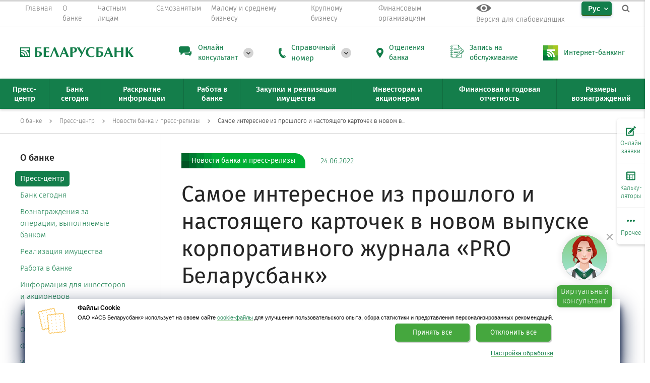

--- FILE ---
content_type: text/html; charset=UTF-8
request_url: https://belarusbank.by/ru/33139/press/bank_news/39399
body_size: 30785
content:
<!DOCTYPE html>
<html lang="ru">

<head>

 <link rel="canonical" href="https://belarusbank.by" />

 <meta charset="utf-8">
 <meta http-equiv="X-UA-Compatible" content="IE=edge">

 <meta name="viewport" content="width=device-width, initial-scale=1, maximum-scale=1, viewport-fit=cover">

 <meta name="keywords" content="" />
 <meta name="description" content="В этом году Беларусбанк отмечает столетний юбилей, поэтому в каждом номере мы публикуем много истории, фактов, цифр, архивных фото о том, как строился, рос и развивался наш банк." />

 <meta name="theme-color" content="#147e4b" />
 <meta name="format-detection" content="telephone=no">

 <meta property="og:image" content="https://belarusbank.by/i/bbZnak.png" />
 <meta property="og:locale" content="ru_RU" />
 <meta property="og:site_name" content="BELARUSBANK.BY" />
 <meta property="og:title" content="Самое интересное из прошлого и настоящего карточек в новом выпуске корпоративного журнала «PRO Беларусбанк»" />

 <title>Самое интересное из прошлого и настоящего карточек в новом выпуске корпоративного журнала «PRO Беларусбанк»</title>

 <!-- <script src="/templates/default/assets/js/jquery-3.2.1.min.js"></script> -->
 <script src="/templates/default/assets/js/jquery-3.6.0.min.js"></script>
 <script src="/templates/default/assets/js/plugins.js"></script>
 <script src="/templates/default/assets/js/main.js"></script>


 
 <!-- скрипты -->
 <!-- <script src="http://code.jquery.com/jquery-1.12.4.min.js"></script> -->
 <!-- Звук -->
 <script src="/templates/default/smallsee/js/responsivevoice.min.js"></script>

 <script src="/templates/default/smallsee/js/js.cookie.js"></script>
 <script src="/templates/default/smallsee/js/bvi-init.js"></script>
 <script src="/templates/default/smallsee/js/bvi.min.js"></script>



 <!-- <link rel="stylesheet" href="/templates/default/smallsee/js/switcher.css"> -->
 <link rel="stylesheet" href="/templates/default/smallsee/css/bvi.min.css" type="text/css">
 <link rel="stylesheet" href="/templates/default/smallsee/css/bvi-font.min.css" type="text/css">


 












 <link rel="shortcut icon" type="image/x-icon" href="/images/favicon.png">
 <link href="/templates/default/assets/css/styles.build.css" rel="stylesheet">
 <link href="/templates/default/assets/css/snow.min.css" rel="stylesheet">
 <link href="/templates/default/lang_btn.css" rel="stylesheet">
 <link href="/templates/default/assets/css/filials_popup.css" rel="stylesheet">

 <!-- иконки под apple -->
 <link rel="apple-touch-icon" href="/favicon/apple-touch-icon-60x60.png">
 <link rel="apple-touch-icon" sizes="57x57" href="/favicon/apple-touch-icon-57x57.png">
 <link rel="apple-touch-icon" sizes="60x60" href="/favicon/apple-touch-icon-60x60.png">
 <link rel="apple-touch-icon" sizes="72x72" href="/favicon/apple-touch-icon-72x72.png">
 <link rel="apple-touch-icon" sizes="76x76" href="/favicon/apple-touch-icon-76x76.png">
 <link rel="apple-touch-icon" sizes="114x114" href="/favicon/apple-touch-icon-114x114.png">
 <link rel="apple-touch-icon" sizes="120x120" href="/favicon/apple-touch-icon-120x120.png">
 <link rel="apple-touch-icon" sizes="144x144" href="/favicon/apple-touch-icon-144x144.png">
 <link rel="apple-touch-icon" sizes="152x152" href="/favicon/apple-touch-icon-152x152.png">
 <link rel="apple-touch-icon" sizes="180x180" href="/favicon/apple-touch-icon-180x180.png">

 <script src="/templates/js/userMessage/userMessage.js"></script>

 <link rel="stylesheet" href="/templates/default/js/switcher.css">
 <script src="/templates/default/js/switcher.js"></script>

 <script src="/templates/js/Jquery/stickytableheaders/jquery.stickytableheaders.js"></script>

 <link rel="stylesheet" href="/templates/js/tooltipster/tooltipster.css" type="text/css" />
 <script src="/templates/js/tooltipster/jquery.tooltipster.min.js"></script>

 <script src="/templates/js/Jquery/cookie/jquery.cookie.js"></script>

 <script type="application/ld+json">
 {
 "@context" : "http://schema.org",
 "@type" : "Organization",
 "name" : "Беларусбанк",
 "url" : "https://belarusbank.by",
 "sameAs" : [
 "https://vk.com/asb.belarusbank",
 "https://www.facebook.com/asb.belarusbank",
 "https://ok.ru/asb.belarusbank",
 "https://twitter.com/asb_belarusbank",
 "https://www.instagram.com/asb.belarusbank/",
 "https://www.youtube.com/user/asbbelarusbank"
 ]
 }
 </script>

 <!-- 17082022 злата включена (строки 503-520) -->
 <!-- NANOSEMANTICS.AI Беларусбанк CONFIG -->
 <script type="text/javascript">
 var clientSettings = (window.location.href == 'https://belarusbank.by/ru/37513') ? {
 clientConfig: {
 env_sitelang: 'ru',
 env_url: window.location.href,
 },
 title: 'Виртуальный консультант Злата',
 project: 'belarusbank'
 } :
 {
 clientConfig: {
 env_sitelang: 'ru',
 env_url: window.location.href,
 },
 title: 'Виртуальный консультант Злата',
 project: 'belarusbank'
 };
 </script>


 <script>


 function setCookie(cname, cvalue, exdays) {
 var d = new Date();
 d.setTime(d.getTime() + (exdays * 24 * 60 * 60 * 1000));
 var expires = "expires=" + d.toGMTString();
 document.cookie = cname + "=" + cvalue + ";" + expires + ";path=/";
 }

 function deleteCookie(name) {
 //document.cookie = name+'="";-1; path=/';
 document.cookie = name + '=; expires=Thu, 01 Jan 1970 00:00:01 GMT;';
 }

 function getCookie(cname) {
 var name = cname + "=";
 var decodedCookie = decodeURIComponent(document.cookie);
 var ca = decodedCookie.split(';');
 for (var i = 0; i < ca.length; i++) {
 var c = ca[i];
 while (c.charAt(0) == ' ') {
 c = c.substring(1);
 }
 if (c.indexOf(name) == 0) {
 return c.substring(name.length, c.length);
 }
 }
 return "";
 }

 document.cookie = '_ga_K70REJQHSN' + '=; Path=/; Domain=.belarusbank.by; Expires=Thu, 01 Jan 1970 00:00:01 GMT;';
 document.cookie = 'tmr_detect' + '=; Path=/; Domain=.belarusbank.by; Expires=Thu, 01 Jan 1970 00:00:01 GMT;';

 //setCookie("lang", "ru", 30);

 var userLang = navigator.language || navigator.userLanguage;

 // console.log(userLang);



 if (window.location.href == 'https://belarusbank.by/') {


 if (userLang == 'ru-RU') {



 //console.log("рус");
 if (!getCookie("lang")) {
 setCookie("lang", "ru", 30);
 window.location.replace("https://belarusbank.by/");

 }




 //console.log("русский");
 }
 else if (userLang == 'be-BY') {
 if (!getCookie("lang")) {
 setCookie("lang", "be", 30);
 window.location.replace("https://belarusbank.by/be");

 }
 }
 else {
 //else if(userLang=='en-US')




 // if(!getCookie("lang")){
 // setCookie("lang", "en", 30);
 // window.location.replace("https://belarusbank.by/en");
 // }


 if (!getCookie("lang")) {
 setCookie("lang", "ru", 30);
 window.location.replace("https://belarusbank.by/");

 }








 //setCookie("lang", "en", 30);

 //console.log("англ");
 //document.location.href = 'https://belarusbank.by/en';
 //window.location.replace("https://belarusbank.by/en");
 }
 }

 //deleteCookie("lang");
 //console.log(document.cookie);

 //console.log(userLang);
 //console.log(window.location.href);
 //console.log(getCookie("lang"));




 // $(document).ready(function(){
 // if(!isMobile()){ 
 // $('a[href^="tel:"]').replaceWith(function(){
 // return $(this).text();
 // }); 
 // } 
 // });

 function isMobile() {
 if (/Android|webOS|iPhone|iPad|iPod|BlackBerry|IEMobile|Opera Mini/i.test(navigator.userAgent)) {
 return true;
 }
 return false;
 }


 </script>


 



 

 

 <!--ЗЛАТА 01.06.2023-->
 <!-- <link href="https://cdn.nanosemantics.ru/widgetnx/release/belarusbank/1692106880609/nsw-bundle.css" rel="stylesheet"> -->
 <!-- <link href="https://cdn.nanosemantics.ru/widgetnx/release/belarusbank/1693390664615/nsw-bundle.css" rel="stylesheet"> -->
 <link rel="stylesheet" crossorigin
 href="https://cdn.nanosemantics.ru/chatter/release/belarusbank/1765538802316/css/style.DpjJT56_.css">
 <style>
 @media (max-width: 800px) {
 .nsw-minimize-btn {
 display: block;
 }
 }
 </style>
 


 <script>
 window.dataLayer = window.dataLayer || [];
 </script>

 <!-- <script type="text/javascript">
 var chatterSettings = {
 project: 'belarusbank_1761811362415',
 //theme: 'traditional',
 //settingsURL: '',
 }
 </script> -->

 <style>
 html {
 width: 100%;
 height: 100%;
 }

 body {
 width: 100%;
 height: 100%;
 margin: 0;
 padding: 0;
 }
 </style>
 <!-- ШАГ 1) CHATTER SETTINGS - ДОБАВИТЬ В HEAD НАСТРОЙКИ ВИДЖЕТА -->
 <script type="text/javascript">
 var chatterSettings = {
 project: 'belarusbank_1765538802316',
 // theme: 'newyear',
 //settingsURL: '',
 }
 </script>
 <!-- <script type="module" crossorigin
 src="https://cdn.nanosemantics.ru/chatter/release/belarusbank/1761811362415/js/index.D3UwsM1A.js"></script>
 <link rel="stylesheet" crossorigin
 href="https://cdn.nanosemantics.ru/chatter/release/belarusbank/1761811362415/css/style.DIg4XBIv.css"> -->

 <script type="module" crossorigin
 src="https://cdn.nanosemantics.ru/chatter/release/belarusbank/1765538802316/js/index.DGttJvm3.js"></script>
 <link rel="stylesheet" crossorigin
 href="https://cdn.nanosemantics.ru/chatter/release/belarusbank/1765538802316/css/style.DpjJT56_.css">

 


</head>




 <body>
 
 <body>
 <script src="/templates/default/assets/js/Snow.js"></script>
 <script>
 // new Snow ();
 </script>
 <!-- <body > -->

 <!-- class="nsw-widget-auto-open" -->
 <!--
 <script>

$(document).ready(function(){
 $( "#vishnu-hide-widget" ).on( "click", function() {
 $("#vishnu-button").css("display","none");

 });
});

</script> 
-->



 <div class="progress-container no-mobile-progress">
 <div class="progress-bar" id="myBar"></div>
 </div>








 
 
 <div class="overlay js-overlay"></div>

 <nav class="top-nav">
 <button type="button" class="top-nav__close outer-close-btn js-close-all"></button>
 <div class="container">
 <div class="top-nav__row">
 <div class="top-nav-menu">
 <div class="top-nav-menu__item top-nav-menu__item--main">
 <a href="/ru" class="top-nav-menu__btn">
 <span class="top-nav-menu__btn-text">Главная</span>
 </a>
 </div>




 <!-- О БАНКЕ -->
 <div class="top-nav-menu__item js-top-nav__item">
 <a href="/ru_33139.htm" class="top-nav-menu__btn js-top-nav__btn">
 <span class="top-nav-menu__btn-text">О банке</span>
 </a>
 <div class="top-nav-menu__container-l2 js-top-nav__container-l2 js-tooltip-position">
 <div class="folded-menu-header js-top-nav__back">
 <div class="folded-menu-header__back"></div>
 <div class="folded-menu-header__title">О банке</div>
 </div>
 
  <ul class="top-nav-menu__menu-l2">
  <li class="top-nav-menu__item-l2 js-top-nav__item-l2">
  <a href="/ru/33139/press"
 class="top-nav-menu__btn-l2 top-nav-menu__btn-l2--link">
 <span class="top-nav-menu__btn-text">Пресс-центр</span>
 </a>
 
 <div class="top-nav-menu__container-l3 js-top-nav__container-l3">
 <div class="folded-menu-header js-top-nav__back">
 <div class="folded-menu-header__back"></div>
 <div class="folded-menu-header__title">Пресс-центр</div>
 </div>

 
  </div>
 </li>
 
  
  <li class="top-nav-menu__item-l2 js-top-nav__item-l2">
  <a href="/ru/33139/33142"
 class="top-nav-menu__btn-l2 top-nav-menu__btn-l2--link">
 <span class="top-nav-menu__btn-text">Банк сегодня</span>
 </a>
 
 <div class="top-nav-menu__container-l3 js-top-nav__container-l3">
 <div class="folded-menu-header js-top-nav__back">
 <div class="folded-menu-header__back"></div>
 <div class="folded-menu-header__title">Банк сегодня</div>
 </div>

 
  </div>
 </li>
 
  
  <li class="top-nav-menu__item-l2 js-top-nav__item-l2">
  <a href="/ru/33139/10373"
 class="top-nav-menu__btn-l2 top-nav-menu__btn-l2--link">
 <span class="top-nav-menu__btn-text">Вознаграждения за операции, выполняемые банком</span>
 </a>
 
 <div class="top-nav-menu__container-l3 js-top-nav__container-l3">
 <div class="folded-menu-header js-top-nav__back">
 <div class="folded-menu-header__back"></div>
 <div class="folded-menu-header__title">Вознаграждения за операции, выполняемые банком</div>
 </div>

 
  </div>
 </li>
 
  
  <li class="top-nav-menu__item-l2 js-top-nav__item-l2">
  <a href="/ru/33139/33144"
 class="top-nav-menu__btn-l2 top-nav-menu__btn-l2--link">
 <span class="top-nav-menu__btn-text">Реализация имущества</span>
 </a>
 
 <div class="top-nav-menu__container-l3 js-top-nav__container-l3">
 <div class="folded-menu-header js-top-nav__back">
 <div class="folded-menu-header__back"></div>
 <div class="folded-menu-header__title">Реализация имущества</div>
 </div>

 
  </div>
 </li>
 
  
  <li class="top-nav-menu__item-l2 js-top-nav__item-l2">
  <a href="/ru/33139/vakansii"
 class="top-nav-menu__btn-l2 top-nav-menu__btn-l2--link">
 <span class="top-nav-menu__btn-text">Работа в банке</span>
 </a>
 
 <div class="top-nav-menu__container-l3 js-top-nav__container-l3">
 <div class="folded-menu-header js-top-nav__back">
 <div class="folded-menu-header__back"></div>
 <div class="folded-menu-header__title">Работа в банке</div>
 </div>

 
  </div>
 </li>
 
  
  <li class="top-nav-menu__item-l2 js-top-nav__item-l2">
  <a href="/ru/33139/15452"
 class="top-nav-menu__btn-l2 top-nav-menu__btn-l2--link">
 <span class="top-nav-menu__btn-text">Информация для инвесторов и акционеров</span>
 </a>
 
 <div class="top-nav-menu__container-l3 js-top-nav__container-l3">
 <div class="folded-menu-header js-top-nav__back">
 <div class="folded-menu-header__back"></div>
 <div class="folded-menu-header__title">Информация для инвесторов и акционеров</div>
 </div>

 
  </div>
 </li>
 
  
  <li class="top-nav-menu__item-l2 js-top-nav__item-l2">
  <a href="/ru/33139/17217"
 class="top-nav-menu__btn-l2 top-nav-menu__btn-l2--link">
 <span class="top-nav-menu__btn-text">Раскрытие информации</span>
 </a>
 
 <div class="top-nav-menu__container-l3 js-top-nav__container-l3">
 <div class="folded-menu-header js-top-nav__back">
 <div class="folded-menu-header__back"></div>
 <div class="folded-menu-header__title">Раскрытие информации</div>
 </div>

 
  </div>
 </li>
 
  
  <li class="top-nav-menu__item-l2 js-top-nav__item-l2">
  <a href="/ru/33139/obrascheniya"
 class="top-nav-menu__btn-l2 top-nav-menu__btn-l2--link">
 <span class="top-nav-menu__btn-text">Обращения</span>
 </a>
 
 <div class="top-nav-menu__container-l3 js-top-nav__container-l3">
 <div class="folded-menu-header js-top-nav__back">
 <div class="folded-menu-header__back"></div>
 <div class="folded-menu-header__title">Обращения</div>
 </div>

 
  </div>
 </li>
 
  
  <li class="top-nav-menu__item-l2 js-top-nav__item-l2">
  <a href="/ru/33139/33151"
 class="top-nav-menu__btn-l2 top-nav-menu__btn-l2--link">
 <span class="top-nav-menu__btn-text">Финансовая отчетность</span>
 </a>
 
 <div class="top-nav-menu__container-l3 js-top-nav__container-l3">
 <div class="folded-menu-header js-top-nav__back">
 <div class="folded-menu-header__back"></div>
 <div class="folded-menu-header__title">Финансовая отчетность</div>
 </div>

 
  </div>
 </li>
 
  
  <li class="top-nav-menu__item-l2 js-top-nav__item-l2">
  <a href="/ru/33139/forDevelopers"
 class="top-nav-menu__btn-l2 top-nav-menu__btn-l2--link">
 <span class="top-nav-menu__btn-text">WEB-разработчикам</span>
 </a>
 
 <div class="top-nav-menu__container-l3 js-top-nav__container-l3">
 <div class="folded-menu-header js-top-nav__back">
 <div class="folded-menu-header__back"></div>
 <div class="folded-menu-header__title">WEB-разработчикам</div>
 </div>

 
  </div>
 </li>
 
  
  <li class="top-nav-menu__item-l2 js-top-nav__item-l2">
  <a href="/ru/33139/11089"
 class="top-nav-menu__btn-l2 top-nav-menu__btn-l2--link">
 <span class="top-nav-menu__btn-text">Закупки</span>
 </a>
 
 <div class="top-nav-menu__container-l3 js-top-nav__container-l3">
 <div class="folded-menu-header js-top-nav__back">
 <div class="folded-menu-header__back"></div>
 <div class="folded-menu-header__title">Закупки</div>
 </div>

 
  </div>
 </li>
 
  
  <li class="top-nav-menu__item-l2 js-top-nav__item-l2">
  <a href="/ru/33139/compliance-rules"
 class="top-nav-menu__btn-l2 top-nav-menu__btn-l2--link">
 <span class="top-nav-menu__btn-text">Комплаенс-правила</span>
 </a>
 
 <div class="top-nav-menu__container-l3 js-top-nav__container-l3">
 <div class="folded-menu-header js-top-nav__back">
 <div class="folded-menu-header__back"></div>
 <div class="folded-menu-header__title">Комплаенс-правила</div>
 </div>

 
  </div>
 </li>
 
  
  <li class="top-nav-menu__item-l2 js-top-nav__item-l2">
  <a href="/ru/33139/1653"
 class="top-nav-menu__btn-l2 top-nav-menu__btn-l2--link">
 <span class="top-nav-menu__btn-text">Рейтинги</span>
 </a>
 
 <div class="top-nav-menu__container-l3 js-top-nav__container-l3">
 <div class="folded-menu-header js-top-nav__back">
 <div class="folded-menu-header__back"></div>
 <div class="folded-menu-header__title">Рейтинги</div>
 </div>

 
  </div>
 </li>
 
  
  <li class="top-nav-menu__item-l2 js-top-nav__item-l2">
  <a href="/ru/33139/33150"
 class="top-nav-menu__btn-l2 top-nav-menu__btn-l2--link">
 <span class="top-nav-menu__btn-text">Система конфиденциального информирования</span>
 </a>
 
 <div class="top-nav-menu__container-l3 js-top-nav__container-l3">
 <div class="folded-menu-header js-top-nav__back">
 <div class="folded-menu-header__back"></div>
 <div class="folded-menu-header__title">Система конфиденциального информирования</div>
 </div>

 
  </div>
 </li>
 
  
  <li class="top-nav-menu__item-l2 js-top-nav__item-l2">
  <a href="/ru/33139/43063"
 class="top-nav-menu__btn-l2 top-nav-menu__btn-l2--link">
 <span class="top-nav-menu__btn-text">Перечень процедур, осуществляемых ОАО «АСБ Беларусбанк» по заявлениям граждан</span>
 </a>
 
 <div class="top-nav-menu__container-l3 js-top-nav__container-l3">
 <div class="folded-menu-header js-top-nav__back">
 <div class="folded-menu-header__back"></div>
 <div class="folded-menu-header__title">Перечень процедур, осуществляемых ОАО «АСБ Беларусбанк» по заявлениям граждан</div>
 </div>

  </div>
 </li>
 </ul>
 
 
   </div>
 </div>


 <!-- ЧАСТНЫМ ЛИЦАМ -->
 <div class="top-nav-menu__item js-top-nav__item">
 <a href="/ru_1660.htm" class="top-nav-menu__btn js-top-nav__btn">
 <span class="top-nav-menu__btn-text">Частным лицам</span>
 </a>
 <div class="top-nav-menu__container-l2 js-top-nav__container-l2 js-tooltip-position">
 <div class="folded-menu-header js-top-nav__back">
 <div class="folded-menu-header__back"></div>
 <div class="folded-menu-header__title">Частным лицам</div>
 </div>
 
  <ul class="top-nav-menu__menu-l2">
  <li class="top-nav-menu__item-l2 js-top-nav__item-l2">
  <a href="/ru/fizicheskim_licam/cards"
 class="top-nav-menu__btn-l2 top-nav-menu__btn-l2--link">
 <span class="top-nav-menu__btn-text">Платежные карточки</span>
 </a>
 
 <div class="top-nav-menu__container-l3 js-top-nav__container-l3">
 <div class="folded-menu-header js-top-nav__back">
 <div class="folded-menu-header__back"></div>
 <div class="folded-menu-header__title">Платежные карточки</div>
 </div>

 
  </div>
 </li>
 
  
  <li class="top-nav-menu__item-l2 js-top-nav__item-l2">
  <a href="/ru/fizicheskim_licam/kredit"
 class="top-nav-menu__btn-l2 top-nav-menu__btn-l2--link">
 <span class="top-nav-menu__btn-text">Кредиты</span>
 </a>
 
 <div class="top-nav-menu__container-l3 js-top-nav__container-l3">
 <div class="folded-menu-header js-top-nav__back">
 <div class="folded-menu-header__back"></div>
 <div class="folded-menu-header__title">Кредиты</div>
 </div>

 
  </div>
 </li>
 
  
  <li class="top-nav-menu__item-l2 js-top-nav__item-l2">
  <a href="/ru/fizicheskim_licam/31886"
 class="top-nav-menu__btn-l2 top-nav-menu__btn-l2--link">
 <span class="top-nav-menu__btn-text">Онлайн-сервисы</span>
 </a>
 
 <div class="top-nav-menu__container-l3 js-top-nav__container-l3">
 <div class="folded-menu-header js-top-nav__back">
 <div class="folded-menu-header__back"></div>
 <div class="folded-menu-header__title">Онлайн-сервисы</div>
 </div>

 
  </div>
 </li>
 
  
  <li class="top-nav-menu__item-l2 js-top-nav__item-l2">
  <a href="/ru/fizicheskim_licam/33357"
 class="top-nav-menu__btn-l2 top-nav-menu__btn-l2--link">
 <span class="top-nav-menu__btn-text">Вклады и инвестиции</span>
 </a>
 
 <div class="top-nav-menu__container-l3 js-top-nav__container-l3">
 <div class="folded-menu-header js-top-nav__back">
 <div class="folded-menu-header__back"></div>
 <div class="folded-menu-header__title">Вклады и инвестиции</div>
 </div>

 
  </div>
 </li>
 
  
  <li class="top-nav-menu__item-l2 js-top-nav__item-l2">
  <a href="/ru/fizicheskim_licam/valuta"
 class="top-nav-menu__btn-l2 top-nav-menu__btn-l2--link">
 <span class="top-nav-menu__btn-text">Обмен валют</span>
 </a>
 
 <div class="top-nav-menu__container-l3 js-top-nav__container-l3">
 <div class="folded-menu-header js-top-nav__back">
 <div class="folded-menu-header__back"></div>
 <div class="folded-menu-header__title">Обмен валют</div>
 </div>

 
  </div>
 </li>
 
  
  <li class="top-nav-menu__item-l2 js-top-nav__item-l2">
  <a href="/ru/fizicheskim_licam/33359"
 class="top-nav-menu__btn-l2 top-nav-menu__btn-l2--link">
 <span class="top-nav-menu__btn-text">Прочие услуги</span>
 </a>
 
 <div class="top-nav-menu__container-l3 js-top-nav__container-l3">
 <div class="folded-menu-header js-top-nav__back">
 <div class="folded-menu-header__back"></div>
 <div class="folded-menu-header__title">Прочие услуги</div>
 </div>

 
  </div>
 </li>
 
  
  <li class="top-nav-menu__item-l2 js-top-nav__item-l2">
  <a href="/ru/fizicheskim_licam/bankovskie_perevody"
 class="top-nav-menu__btn-l2 top-nav-menu__btn-l2--link">
 <span class="top-nav-menu__btn-text">Международные <br>банковские переводы</span>
 </a>
 
 <div class="top-nav-menu__container-l3 js-top-nav__container-l3">
 <div class="folded-menu-header js-top-nav__back">
 <div class="folded-menu-header__back"></div>
 <div class="folded-menu-header__title">Международные <br>банковские переводы</div>
 </div>

 
  </div>
 </li>
 
  
  <li class="top-nav-menu__item-l2 js-top-nav__item-l2">
  <a href="/ru/fizicheskim_licam/strahovanie"
 class="top-nav-menu__btn-l2 top-nav-menu__btn-l2--link">
 <span class="top-nav-menu__btn-text">Страхование</span>
 </a>
 
 <div class="top-nav-menu__container-l3 js-top-nav__container-l3">
 <div class="folded-menu-header js-top-nav__back">
 <div class="folded-menu-header__back"></div>
 <div class="folded-menu-header__title">Страхование</div>
 </div>

 
  </div>
 </li>
 
  
  <li class="top-nav-menu__item-l2 js-top-nav__item-l2">
  <a href="/ru/fizicheskim_licam/42076"
 class="top-nav-menu__btn-l2 top-nav-menu__btn-l2--link">
 <span class="top-nav-menu__btn-text">Оказание банковских услуг партнером</span>
 </a>
 
 <div class="top-nav-menu__container-l3 js-top-nav__container-l3">
 <div class="folded-menu-header js-top-nav__back">
 <div class="folded-menu-header__back"></div>
 <div class="folded-menu-header__title">Оказание банковских услуг партнером</div>
 </div>

 
  </div>
 </li>
 
  
  <li class="top-nav-menu__item-l2 js-top-nav__item-l2">
  <a href="/ru/fizicheskim_licam/vip-service"
 class="top-nav-menu__btn-l2 top-nav-menu__btn-l2--link">
 <span class="top-nav-menu__btn-text">Премиальное банковское обслуживание</span>
 </a>
 
 <div class="top-nav-menu__container-l3 js-top-nav__container-l3">
 <div class="folded-menu-header js-top-nav__back">
 <div class="folded-menu-header__back"></div>
 <div class="folded-menu-header__title">Премиальное банковское обслуживание</div>
 </div>

 
  </div>
 </li>
 
  
  <li class="top-nav-menu__item-l2 js-top-nav__item-l2">
  <a href="/ru/fizicheskim_licam/38895"
 class="top-nav-menu__btn-l2 top-nav-menu__btn-l2--link">
 <span class="top-nav-menu__btn-text">Базовый счет для получения пенсий и других социальных выплат</span>
 </a>
 
 <div class="top-nav-menu__container-l3 js-top-nav__container-l3">
 <div class="folded-menu-header js-top-nav__back">
 <div class="folded-menu-header__back"></div>
 <div class="folded-menu-header__title">Базовый счет для получения пенсий и других социальных выплат</div>
 </div>

 
  </div>
 </li>
 
  
  <li class="top-nav-menu__item-l2 js-top-nav__item-l2">
  <a href="/ru/fizicheskim_licam/31919"
 class="top-nav-menu__btn-l2 top-nav-menu__btn-l2--link">
 <span class="top-nav-menu__btn-text">Комплексные продукты</span>
 </a>
 
 <div class="top-nav-menu__container-l3 js-top-nav__container-l3">
 <div class="folded-menu-header js-top-nav__back">
 <div class="folded-menu-header__back"></div>
 <div class="folded-menu-header__title">Комплексные продукты</div>
 </div>

 
  </div>
 </li>
 
  
  <li class="top-nav-menu__item-l2 js-top-nav__item-l2">
  <a href="/ru/fizicheskim_licam/40853"
 class="top-nav-menu__btn-l2 top-nav-menu__btn-l2--link">
 <span class="top-nav-menu__btn-text">Управление благосостоянием</span>
 </a>
 
 <div class="top-nav-menu__container-l3 js-top-nav__container-l3">
 <div class="folded-menu-header js-top-nav__back">
 <div class="folded-menu-header__back"></div>
 <div class="folded-menu-header__title">Управление благосостоянием</div>
 </div>

 
  </div>
 </li>
 
  
  <li class="top-nav-menu__item-l2 js-top-nav__item-l2">
  <a href="/ru/fizicheskim_licam/42491"
 class="top-nav-menu__btn-l2 top-nav-menu__btn-l2--link">
 <span class="top-nav-menu__btn-text">Полезная информация</span>
 </a>
 
 <div class="top-nav-menu__container-l3 js-top-nav__container-l3">
 <div class="folded-menu-header js-top-nav__back">
 <div class="folded-menu-header__back"></div>
 <div class="folded-menu-header__title">Полезная информация</div>
 </div>

 
  </div>
 </li>
 
  
  <li class="top-nav-menu__item-l2 js-top-nav__item-l2">
  <a href="/ru/fizicheskim_licam/41431"
 class="top-nav-menu__btn-l2 top-nav-menu__btn-l2--link">
 <span class="top-nav-menu__btn-text">Обратная связь (электронные сообщения)</span>
 </a>
 
 <div class="top-nav-menu__container-l3 js-top-nav__container-l3">
 <div class="folded-menu-header js-top-nav__back">
 <div class="folded-menu-header__back"></div>
 <div class="folded-menu-header__title">Обратная связь (электронные сообщения)</div>
 </div>

  </div>
 </li>
 </ul>
 
 
   </div>
 </div>
 <!-- Самозанятым -->
 <div class="top-nav-menu__item js-top-nav__item">
 <a href="/ru_40373.htm" class="top-nav-menu__btn">
 <span class="top-nav-menu__btn-text">
 Самозанятым </span>
 </a>

 </div>


 <!-- МАЛЫЙ/СРЕДНИЙ БИЗНЕС -->
 <div class="top-nav-menu__item js-top-nav__item">
 <a href="/ru_33363.htm" class="top-nav-menu__btn js-top-nav__btn">
 <span class="top-nav-menu__btn-text">Малому и среднему бизнесу</span>
 </a>
 <div class="top-nav-menu__container-l2 js-top-nav__container-l2 js-tooltip-position">
 <div class="folded-menu-header js-top-nav__back">
 <div class="folded-menu-header__back"></div>
 <div class="folded-menu-header__title">Малому и среднему бизнесу</div>
 </div>
 
  <ul class="top-nav-menu__menu-l2">
  <li class="top-nav-menu__item-l2 js-top-nav__item-l2">
  <a href="/ru/33363/42818"
 class="top-nav-menu__btn-l2 top-nav-menu__btn-l2--link">
 <span class="top-nav-menu__btn-text">Документарные операции</span>
 </a>
 
 <div class="top-nav-menu__container-l3 js-top-nav__container-l3">
 <div class="folded-menu-header js-top-nav__back">
 <div class="folded-menu-header__back"></div>
 <div class="folded-menu-header__title">Документарные операции</div>
 </div>

 
  </div>
 </li>
 
  
  <li class="top-nav-menu__item-l2 js-top-nav__item-l2">
  <a href="/ru/33363/42817"
 class="top-nav-menu__btn-l2 top-nav-menu__btn-l2--link">
 <span class="top-nav-menu__btn-text">Факторинговые операции</span>
 </a>
 
 <div class="top-nav-menu__container-l3 js-top-nav__container-l3">
 <div class="folded-menu-header js-top-nav__back">
 <div class="folded-menu-header__back"></div>
 <div class="folded-menu-header__title">Факторинговые операции</div>
 </div>

 
  </div>
 </li>
 
  
  <li class="top-nav-menu__item-l2 js-top-nav__item-l2">
  <a href="/ru/33363/33369"
 class="top-nav-menu__btn-l2 top-nav-menu__btn-l2--link">
 <span class="top-nav-menu__btn-text">Кредитование</span>
 </a>
 
 <div class="top-nav-menu__container-l3 js-top-nav__container-l3">
 <div class="folded-menu-header js-top-nav__back">
 <div class="folded-menu-header__back"></div>
 <div class="folded-menu-header__title">Кредитование</div>
 </div>

 
  </div>
 </li>
 
  
  <li class="top-nav-menu__item-l2 js-top-nav__item-l2">
  <a href="/ru/33363/33271"
 class="top-nav-menu__btn-l2 top-nav-menu__btn-l2--link">
 <span class="top-nav-menu__btn-text">Расчетно-кассовое обслуживание</span>
 </a>
 
 <div class="top-nav-menu__container-l3 js-top-nav__container-l3">
 <div class="folded-menu-header js-top-nav__back">
 <div class="folded-menu-header__back"></div>
 <div class="folded-menu-header__title">Расчетно-кассовое обслуживание</div>
 </div>

 
  </div>
 </li>
 
  
  <li class="top-nav-menu__item-l2 js-top-nav__item-l2">
  <a href="/ru/33363/36279"
 class="top-nav-menu__btn-l2 top-nav-menu__btn-l2--link">
 <span class="top-nav-menu__btn-text">Открытие счета</span>
 </a>
 
 <div class="top-nav-menu__container-l3 js-top-nav__container-l3">
 <div class="folded-menu-header js-top-nav__back">
 <div class="folded-menu-header__back"></div>
 <div class="folded-menu-header__title">Открытие счета</div>
 </div>

 
  </div>
 </li>
 
  
  <li class="top-nav-menu__item-l2 js-top-nav__item-l2">
  <a href="/ru/33363/39225"
 class="top-nav-menu__btn-l2 top-nav-menu__btn-l2--link">
 <span class="top-nav-menu__btn-text">Онлайн-сервисы для юридических лиц</span>
 </a>
 
 <div class="top-nav-menu__container-l3 js-top-nav__container-l3">
 <div class="folded-menu-header js-top-nav__back">
 <div class="folded-menu-header__back"></div>
 <div class="folded-menu-header__title">Онлайн-сервисы для юридических лиц</div>
 </div>

 
  </div>
 </li>
 
  
  <li class="top-nav-menu__item-l2 js-top-nav__item-l2">
  <a href="/ru/33363/41306"
 class="top-nav-menu__btn-l2 top-nav-menu__btn-l2--link">
 <span class="top-nav-menu__btn-text">Зарплатный проект</span>
 </a>
 
 <div class="top-nav-menu__container-l3 js-top-nav__container-l3">
 <div class="folded-menu-header js-top-nav__back">
 <div class="folded-menu-header__back"></div>
 <div class="folded-menu-header__title">Зарплатный проект</div>
 </div>

 
  </div>
 </li>
 
  
  <li class="top-nav-menu__item-l2 js-top-nav__item-l2">
  <a href="/ru/33363/41414"
 class="top-nav-menu__btn-l2 top-nav-menu__btn-l2--link">
 <span class="top-nav-menu__btn-text">Партнерская программа банка «Мост»</span>
 </a>
 
 <div class="top-nav-menu__container-l3 js-top-nav__container-l3">
 <div class="folded-menu-header js-top-nav__back">
 <div class="folded-menu-header__back"></div>
 <div class="folded-menu-header__title">Партнерская программа банка «Мост»</div>
 </div>

 
  </div>
 </li>
 
  
  <li class="top-nav-menu__item-l2 js-top-nav__item-l2">
  <a href="/ru/33363/33282"
 class="top-nav-menu__btn-l2 top-nav-menu__btn-l2--link">
 <span class="top-nav-menu__btn-text">Платежные карточки</span>
 </a>
 
 <div class="top-nav-menu__container-l3 js-top-nav__container-l3">
 <div class="folded-menu-header js-top-nav__back">
 <div class="folded-menu-header__back"></div>
 <div class="folded-menu-header__title">Платежные карточки</div>
 </div>

 
  </div>
 </li>
 
  
  <li class="top-nav-menu__item-l2 js-top-nav__item-l2">
  <a href="/ru/33363/33374"
 class="top-nav-menu__btn-l2 top-nav-menu__btn-l2--link">
 <span class="top-nav-menu__btn-text">Депозиты</span>
 </a>
 
 <div class="top-nav-menu__container-l3 js-top-nav__container-l3">
 <div class="folded-menu-header js-top-nav__back">
 <div class="folded-menu-header__back"></div>
 <div class="folded-menu-header__title">Депозиты</div>
 </div>

 
  </div>
 </li>
 
  
  <li class="top-nav-menu__item-l2 js-top-nav__item-l2">
  <a href="/ru/33363/33325"
 class="top-nav-menu__btn-l2 top-nav-menu__btn-l2--link">
 <span class="top-nav-menu__btn-text">Эквайринг организаций торговли (сервиса)</span>
 </a>
 
 <div class="top-nav-menu__container-l3 js-top-nav__container-l3">
 <div class="folded-menu-header js-top-nav__back">
 <div class="folded-menu-header__back"></div>
 <div class="folded-menu-header__title">Эквайринг организаций торговли (сервиса)</div>
 </div>

 
  </div>
 </li>
 
  
  <li class="top-nav-menu__item-l2 js-top-nav__item-l2">
  <a href="/ru/33363/33377"
 class="top-nav-menu__btn-l2 top-nav-menu__btn-l2--link">
 <span class="top-nav-menu__btn-text">Валютные операции и валютный мониторинг</span>
 </a>
 
 <div class="top-nav-menu__container-l3 js-top-nav__container-l3">
 <div class="folded-menu-header js-top-nav__back">
 <div class="folded-menu-header__back"></div>
 <div class="folded-menu-header__title">Валютные операции и валютный мониторинг</div>
 </div>

 
  </div>
 </li>
 
  
  <li class="top-nav-menu__item-l2 js-top-nav__item-l2">
  <a href="/ru/33363/35980"
 class="top-nav-menu__btn-l2 top-nav-menu__btn-l2--link">
 <span class="top-nav-menu__btn-text">Международные расчеты</span>
 </a>
 
 <div class="top-nav-menu__container-l3 js-top-nav__container-l3">
 <div class="folded-menu-header js-top-nav__back">
 <div class="folded-menu-header__back"></div>
 <div class="folded-menu-header__title">Международные расчеты</div>
 </div>

 
  </div>
 </li>
 
  
  <li class="top-nav-menu__item-l2 js-top-nav__item-l2">
  <a href="/ru/33363/39699"
 class="top-nav-menu__btn-l2 top-nav-menu__btn-l2--link">
 <span class="top-nav-menu__btn-text">Гарантии для участия в государственных (муниципальных) закупках в Российской Федерации</span>
 </a>
 
 <div class="top-nav-menu__container-l3 js-top-nav__container-l3">
 <div class="folded-menu-header js-top-nav__back">
 <div class="folded-menu-header__back"></div>
 <div class="folded-menu-header__title">Гарантии для участия в государственных (муниципальных) закупках в Российской Федерации</div>
 </div>

 
  </div>
 </li>
 
  
  <li class="top-nav-menu__item-l2 js-top-nav__item-l2">
  <a href="/ru/33363/36348"
 class="top-nav-menu__btn-l2 top-nav-menu__btn-l2--link">
 <span class="top-nav-menu__btn-text">Торговое финансирование и документарные операции</span>
 </a>
 
 <div class="top-nav-menu__container-l3 js-top-nav__container-l3">
 <div class="folded-menu-header js-top-nav__back">
 <div class="folded-menu-header__back"></div>
 <div class="folded-menu-header__title">Торговое финансирование и документарные операции</div>
 </div>

 
  </div>
 </li>
 
  
  <li class="top-nav-menu__item-l2 js-top-nav__item-l2">
  <a href="/ru/33363/33383"
 class="top-nav-menu__btn-l2 top-nav-menu__btn-l2--link">
 <span class="top-nav-menu__btn-text">Поддержка бизнеса</span>
 </a>
 
 <div class="top-nav-menu__container-l3 js-top-nav__container-l3">
 <div class="folded-menu-header js-top-nav__back">
 <div class="folded-menu-header__back"></div>
 <div class="folded-menu-header__title">Поддержка бизнеса</div>
 </div>

 
  </div>
 </li>
 
  
  <li class="top-nav-menu__item-l2 js-top-nav__item-l2">
  <a href="/ru/33363/33387"
 class="top-nav-menu__btn-l2 top-nav-menu__btn-l2--link">
 <span class="top-nav-menu__btn-text">Прочее</span>
 </a>
 
 <div class="top-nav-menu__container-l3 js-top-nav__container-l3">
 <div class="folded-menu-header js-top-nav__back">
 <div class="folded-menu-header__back"></div>
 <div class="folded-menu-header__title">Прочее</div>
 </div>

 
  </div>
 </li>
 
  
  <li class="top-nav-menu__item-l2 js-top-nav__item-l2">
  <a href="/ru/33363/37571"
 class="top-nav-menu__btn-l2 top-nav-menu__btn-l2--link">
 <span class="top-nav-menu__btn-text">Заводи свой бизнес</span>
 </a>
 
 <div class="top-nav-menu__container-l3 js-top-nav__container-l3">
 <div class="folded-menu-header js-top-nav__back">
 <div class="folded-menu-header__back"></div>
 <div class="folded-menu-header__title">Заводи свой бизнес</div>
 </div>

 
  </div>
 </li>
 
  
  <li class="top-nav-menu__item-l2 js-top-nav__item-l2">
  <a href="/ru/33363/42580"
 class="top-nav-menu__btn-l2 top-nav-menu__btn-l2--link">
 <span class="top-nav-menu__btn-text">Трансформация бизнеса из ИП в ЮЛ</span>
 </a>
 
 <div class="top-nav-menu__container-l3 js-top-nav__container-l3">
 <div class="folded-menu-header js-top-nav__back">
 <div class="folded-menu-header__back"></div>
 <div class="folded-menu-header__title">Трансформация бизнеса из ИП в ЮЛ</div>
 </div>

  </div>
 </li>
 </ul>
 
 
   </div>
 </div>


 <!-- КРУПНЫЙ БИЗНЕС -->
 <div class="top-nav-menu__item js-top-nav__item">
 <a href="/ru_33270.htm" class="top-nav-menu__btn js-top-nav__btn">
 <span class="top-nav-menu__btn-text">Крупному бизнесу</span>
 </a>
 <div class="top-nav-menu__container-l2 js-top-nav__container-l2 js-tooltip-position">
 <div class="folded-menu-header js-top-nav__back">
 <div class="folded-menu-header__back"></div>
 <div class="folded-menu-header__title">Крупному бизнесу</div>
 </div>
 
  <ul class="top-nav-menu__menu-l2">
  <li class="top-nav-menu__item-l2 js-top-nav__item-l2">
  <a href="/ru/33270/43284"
 class="top-nav-menu__btn-l2 top-nav-menu__btn-l2--link">
 <span class="top-nav-menu__btn-text">Документарные операции</span>
 </a>
 
 <div class="top-nav-menu__container-l3 js-top-nav__container-l3">
 <div class="folded-menu-header js-top-nav__back">
 <div class="folded-menu-header__back"></div>
 <div class="folded-menu-header__title">Документарные операции</div>
 </div>

 
  </div>
 </li>
 
  
  <li class="top-nav-menu__item-l2 js-top-nav__item-l2">
  <a href="/ru/33270/42815"
 class="top-nav-menu__btn-l2 top-nav-menu__btn-l2--link">
 <span class="top-nav-menu__btn-text">Факторинговые операции</span>
 </a>
 
 <div class="top-nav-menu__container-l3 js-top-nav__container-l3">
 <div class="folded-menu-header js-top-nav__back">
 <div class="folded-menu-header__back"></div>
 <div class="folded-menu-header__title">Факторинговые операции</div>
 </div>

 
  </div>
 </li>
 
  
  <li class="top-nav-menu__item-l2 js-top-nav__item-l2">
  <a href="/ru/33270/43032"
 class="top-nav-menu__btn-l2 top-nav-menu__btn-l2--link">
 <span class="top-nav-menu__btn-text">Платежные API – Мост между системами Клиента и Банка</span>
 </a>
 
 <div class="top-nav-menu__container-l3 js-top-nav__container-l3">
 <div class="folded-menu-header js-top-nav__back">
 <div class="folded-menu-header__back"></div>
 <div class="folded-menu-header__title">Платежные API – Мост между системами Клиента и Банка</div>
 </div>

 
  </div>
 </li>
 
  
  <li class="top-nav-menu__item-l2 js-top-nav__item-l2">
  <a href="/ru/33270/1683"
 class="top-nav-menu__btn-l2 top-nav-menu__btn-l2--link">
 <span class="top-nav-menu__btn-text">Расчетно-кассовое обслуживание</span>
 </a>
 
 <div class="top-nav-menu__container-l3 js-top-nav__container-l3">
 <div class="folded-menu-header js-top-nav__back">
 <div class="folded-menu-header__back"></div>
 <div class="folded-menu-header__title">Расчетно-кассовое обслуживание</div>
 </div>

 
  </div>
 </li>
 
  
  <li class="top-nav-menu__item-l2 js-top-nav__item-l2">
  <a href="/ru/33270/36280"
 class="top-nav-menu__btn-l2 top-nav-menu__btn-l2--link">
 <span class="top-nav-menu__btn-text">Открытие счета</span>
 </a>
 
 <div class="top-nav-menu__container-l3 js-top-nav__container-l3">
 <div class="folded-menu-header js-top-nav__back">
 <div class="folded-menu-header__back"></div>
 <div class="folded-menu-header__title">Открытие счета</div>
 </div>

 
  </div>
 </li>
 
  
  <li class="top-nav-menu__item-l2 js-top-nav__item-l2">
  <a href="/ru/33270/42318"
 class="top-nav-menu__btn-l2 top-nav-menu__btn-l2--link">
 <span class="top-nav-menu__btn-text">Открытие счета ЮЛ,ИП через МСИ</span>
 </a>
 
 <div class="top-nav-menu__container-l3 js-top-nav__container-l3">
 <div class="folded-menu-header js-top-nav__back">
 <div class="folded-menu-header__back"></div>
 <div class="folded-menu-header__title">Открытие счета ЮЛ,ИП через МСИ</div>
 </div>

 
  </div>
 </li>
 
  
  <li class="top-nav-menu__item-l2 js-top-nav__item-l2">
  <a href="/ru/33270/42862"
 class="top-nav-menu__btn-l2 top-nav-menu__btn-l2--link">
 <span class="top-nav-menu__btn-text">Счет эскроу</span>
 </a>
 
 <div class="top-nav-menu__container-l3 js-top-nav__container-l3">
 <div class="folded-menu-header js-top-nav__back">
 <div class="folded-menu-header__back"></div>
 <div class="folded-menu-header__title">Счет эскроу</div>
 </div>

 
  </div>
 </li>
 
  
  <li class="top-nav-menu__item-l2 js-top-nav__item-l2">
  <a href="/ru/33270/1690"
 class="top-nav-menu__btn-l2 top-nav-menu__btn-l2--link">
 <span class="top-nav-menu__btn-text">Платежные карточки</span>
 </a>
 
 <div class="top-nav-menu__container-l3 js-top-nav__container-l3">
 <div class="folded-menu-header js-top-nav__back">
 <div class="folded-menu-header__back"></div>
 <div class="folded-menu-header__title">Платежные карточки</div>
 </div>

 
  </div>
 </li>
 
  
  <li class="top-nav-menu__item-l2 js-top-nav__item-l2">
  <a href="/ru/33270/39279"
 class="top-nav-menu__btn-l2 top-nav-menu__btn-l2--link">
 <span class="top-nav-menu__btn-text">Онлайн-сервисы для юридических лиц</span>
 </a>
 
 <div class="top-nav-menu__container-l3 js-top-nav__container-l3">
 <div class="folded-menu-header js-top-nav__back">
 <div class="folded-menu-header__back"></div>
 <div class="folded-menu-header__title">Онлайн-сервисы для юридических лиц</div>
 </div>

 
  </div>
 </li>
 
  
  <li class="top-nav-menu__item-l2 js-top-nav__item-l2">
  <a href="/ru/33270/41307"
 class="top-nav-menu__btn-l2 top-nav-menu__btn-l2--link">
 <span class="top-nav-menu__btn-text">Зарплатный проект</span>
 </a>
 
 <div class="top-nav-menu__container-l3 js-top-nav__container-l3">
 <div class="folded-menu-header js-top-nav__back">
 <div class="folded-menu-header__back"></div>
 <div class="folded-menu-header__title">Зарплатный проект</div>
 </div>

 
  </div>
 </li>
 
  
  <li class="top-nav-menu__item-l2 js-top-nav__item-l2">
  <a href="/ru/33270/41415"
 class="top-nav-menu__btn-l2 top-nav-menu__btn-l2--link">
 <span class="top-nav-menu__btn-text">Партнерская программа банка «Мост»</span>
 </a>
 
 <div class="top-nav-menu__container-l3 js-top-nav__container-l3">
 <div class="folded-menu-header js-top-nav__back">
 <div class="folded-menu-header__back"></div>
 <div class="folded-menu-header__title">Партнерская программа банка «Мост»</div>
 </div>

 
  </div>
 </li>
 
  
  <li class="top-nav-menu__item-l2 js-top-nav__item-l2">
  <a href="/ru/33270/1680"
 class="top-nav-menu__btn-l2 top-nav-menu__btn-l2--link">
 <span class="top-nav-menu__btn-text">Кредитование</span>
 </a>
 
 <div class="top-nav-menu__container-l3 js-top-nav__container-l3">
 <div class="folded-menu-header js-top-nav__back">
 <div class="folded-menu-header__back"></div>
 <div class="folded-menu-header__title">Кредитование</div>
 </div>

 
  </div>
 </li>
 
  
  <li class="top-nav-menu__item-l2 js-top-nav__item-l2">
  <a href="/ru/33270/1686"
 class="top-nav-menu__btn-l2 top-nav-menu__btn-l2--link">
 <span class="top-nav-menu__btn-text">Депозиты</span>
 </a>
 
 <div class="top-nav-menu__container-l3 js-top-nav__container-l3">
 <div class="folded-menu-header js-top-nav__back">
 <div class="folded-menu-header__back"></div>
 <div class="folded-menu-header__title">Депозиты</div>
 </div>

 
  </div>
 </li>
 
  
  <li class="top-nav-menu__item-l2 js-top-nav__item-l2">
  <a href="/ru/33270/40421"
 class="top-nav-menu__btn-l2 top-nav-menu__btn-l2--link">
 <span class="top-nav-menu__btn-text">Электронная торговая площадка</span>
 </a>
 
 <div class="top-nav-menu__container-l3 js-top-nav__container-l3">
 <div class="folded-menu-header js-top-nav__back">
 <div class="folded-menu-header__back"></div>
 <div class="folded-menu-header__title">Электронная торговая площадка</div>
 </div>

 
  </div>
 </li>
 
  
  <li class="top-nav-menu__item-l2 js-top-nav__item-l2">
  <a href="/ru/33270/31436"
 class="top-nav-menu__btn-l2 top-nav-menu__btn-l2--link">
 <span class="top-nav-menu__btn-text">Валютные операции и валютный мониторинг</span>
 </a>
 
 <div class="top-nav-menu__container-l3 js-top-nav__container-l3">
 <div class="folded-menu-header js-top-nav__back">
 <div class="folded-menu-header__back"></div>
 <div class="folded-menu-header__title">Валютные операции и валютный мониторинг</div>
 </div>

 
  </div>
 </li>
 
  
  <li class="top-nav-menu__item-l2 js-top-nav__item-l2">
  <a href="/ru/33270/1687"
 class="top-nav-menu__btn-l2 top-nav-menu__btn-l2--link">
 <span class="top-nav-menu__btn-text">Международные платежи</span>
 </a>
 
 <div class="top-nav-menu__container-l3 js-top-nav__container-l3">
 <div class="folded-menu-header js-top-nav__back">
 <div class="folded-menu-header__back"></div>
 <div class="folded-menu-header__title">Международные платежи</div>
 </div>

 
  </div>
 </li>
 
  
  <li class="top-nav-menu__item-l2 js-top-nav__item-l2">
  <a href="/ru/33270/24571"
 class="top-nav-menu__btn-l2 top-nav-menu__btn-l2--link">
 <span class="top-nav-menu__btn-text">Эквайринг</span>
 </a>
 
 <div class="top-nav-menu__container-l3 js-top-nav__container-l3">
 <div class="folded-menu-header js-top-nav__back">
 <div class="folded-menu-header__back"></div>
 <div class="folded-menu-header__title">Эквайринг</div>
 </div>

 
  </div>
 </li>
 
  
  <li class="top-nav-menu__item-l2 js-top-nav__item-l2">
  <a href="/ru/33270/33272"
 class="top-nav-menu__btn-l2 top-nav-menu__btn-l2--link">
 <span class="top-nav-menu__btn-text">Инструменты финансирования</span>
 </a>
 
 <div class="top-nav-menu__container-l3 js-top-nav__container-l3">
 <div class="folded-menu-header js-top-nav__back">
 <div class="folded-menu-header__back"></div>
 <div class="folded-menu-header__title">Инструменты финансирования</div>
 </div>

 
  </div>
 </li>
 
  
  <li class="top-nav-menu__item-l2 js-top-nav__item-l2">
  <a href="/ru/33270/33276"
 class="top-nav-menu__btn-l2 top-nav-menu__btn-l2--link">
 <span class="top-nav-menu__btn-text">Инвестиционный банкинг</span>
 </a>
 
 <div class="top-nav-menu__container-l3 js-top-nav__container-l3">
 <div class="folded-menu-header js-top-nav__back">
 <div class="folded-menu-header__back"></div>
 <div class="folded-menu-header__title">Инвестиционный банкинг</div>
 </div>

 
  </div>
 </li>
 
  
  <li class="top-nav-menu__item-l2 js-top-nav__item-l2">
  <a href="/ru/33270/31557"
 class="top-nav-menu__btn-l2 top-nav-menu__btn-l2--link">
 <span class="top-nav-menu__btn-text">Поддержка бизнеса</span>
 </a>
 
 <div class="top-nav-menu__container-l3 js-top-nav__container-l3">
 <div class="folded-menu-header js-top-nav__back">
 <div class="folded-menu-header__back"></div>
 <div class="folded-menu-header__title">Поддержка бизнеса</div>
 </div>

 
  </div>
 </li>
 
  
  <li class="top-nav-menu__item-l2 js-top-nav__item-l2">
  <a href="/ru/33270/33277"
 class="top-nav-menu__btn-l2 top-nav-menu__btn-l2--link">
 <span class="top-nav-menu__btn-text">Прочее</span>
 </a>
 
 <div class="top-nav-menu__container-l3 js-top-nav__container-l3">
 <div class="folded-menu-header js-top-nav__back">
 <div class="folded-menu-header__back"></div>
 <div class="folded-menu-header__title">Прочее</div>
 </div>

  </div>
 </li>
 </ul>
 
 
   </div>
 </div>



 <!-- ФИНАНСОВЫМ ИНСТИТУТАМ -->
 <div class="top-nav-menu__item js-top-nav__item">
 <a href="/ru_18117.htm" class="top-nav-menu__btn js-top-nav__btn">
 <span class="top-nav-menu__btn-text">Финансовым организациям</span>
 </a>
 <div class="top-nav-menu__container-l2 js-top-nav__container-l2 js-tooltip-position">
 <div class="folded-menu-header js-top-nav__back">
 <div class="folded-menu-header__back"></div>
 <div class="folded-menu-header__title">Финансовым организациям</div>
 </div>
 
  <ul class="top-nav-menu__menu-l2">
  <li class="top-nav-menu__item-l2 js-top-nav__item-l2">
  <a href="/ru/finance/33637"
 class="top-nav-menu__btn-l2 top-nav-menu__btn-l2--link">
 <span class="top-nav-menu__btn-text">Тарифы</span>
 </a>
 
 <div class="top-nav-menu__container-l3 js-top-nav__container-l3">
 <div class="folded-menu-header js-top-nav__back">
 <div class="folded-menu-header__back"></div>
 <div class="folded-menu-header__title">Тарифы</div>
 </div>

 
  </div>
 </li>
 
  
  <li class="top-nav-menu__item-l2 js-top-nav__item-l2">
  <a href="/ru/finance/36462"
 class="top-nav-menu__btn-l2 top-nav-menu__btn-l2--link">
 <span class="top-nav-menu__btn-text">Торговое финансирование и документарные операции</span>
 </a>
 
 <div class="top-nav-menu__container-l3 js-top-nav__container-l3">
 <div class="folded-menu-header js-top-nav__back">
 <div class="folded-menu-header__back"></div>
 <div class="folded-menu-header__title">Торговое финансирование и документарные операции</div>
 </div>

 
  </div>
 </li>
 
  
  <li class="top-nav-menu__item-l2 js-top-nav__item-l2">
  <a href="/ru/finance/32204"
 class="top-nav-menu__btn-l2 top-nav-menu__btn-l2--link">
 <span class="top-nav-menu__btn-text">Депозитарные услуги</span>
 </a>
 
 <div class="top-nav-menu__container-l3 js-top-nav__container-l3">
 <div class="folded-menu-header js-top-nav__back">
 <div class="folded-menu-header__back"></div>
 <div class="folded-menu-header__title">Депозитарные услуги</div>
 </div>

 
  </div>
 </li>
 
  
  <li class="top-nav-menu__item-l2 js-top-nav__item-l2">
  <a href="/ru/finance/18118"
 class="top-nav-menu__btn-l2 top-nav-menu__btn-l2--link">
 <span class="top-nav-menu__btn-text">Обслуживание корреспондентских счетов «Лоро»</span>
 </a>
 
 <div class="top-nav-menu__container-l3 js-top-nav__container-l3">
 <div class="folded-menu-header js-top-nav__back">
 <div class="folded-menu-header__back"></div>
 <div class="folded-menu-header__title">Обслуживание корреспондентских счетов «Лоро»</div>
 </div>

 
  </div>
 </li>
 
  
  <li class="top-nav-menu__item-l2 js-top-nav__item-l2">
  <a href="/ru/finance/35001"
 class="top-nav-menu__btn-l2 top-nav-menu__btn-l2--link">
 <span class="top-nav-menu__btn-text">Программа финансирования в рамках Указа Президента Республики Беларусь №466</span>
 </a>
 
 <div class="top-nav-menu__container-l3 js-top-nav__container-l3">
 <div class="folded-menu-header js-top-nav__back">
 <div class="folded-menu-header__back"></div>
 <div class="folded-menu-header__title">Программа финансирования в рамках Указа Президента Республики Беларусь №466</div>
 </div>

 
  </div>
 </li>
 
  
  <li class="top-nav-menu__item-l2 js-top-nav__item-l2">
  <a href="/ru/finance/43847"
 class="top-nav-menu__btn-l2 top-nav-menu__btn-l2--link">
 <span class="top-nav-menu__btn-text">Межбанковское экспортное финансирование в рамках Указа Президента Республики Беларусь № 534</span>
 </a>
 
 <div class="top-nav-menu__container-l3 js-top-nav__container-l3">
 <div class="folded-menu-header js-top-nav__back">
 <div class="folded-menu-header__back"></div>
 <div class="folded-menu-header__title">Межбанковское экспортное финансирование в рамках Указа Президента Республики Беларусь № 534</div>
 </div>

 
  </div>
 </li>
 
  
  <li class="top-nav-menu__item-l2 js-top-nav__item-l2">
  <a href="/ru/finance/32389"
 class="top-nav-menu__btn-l2 top-nav-menu__btn-l2--link">
 <span class="top-nav-menu__btn-text">Рекомендации по заполнению расчетных документов</span>
 </a>
 
 <div class="top-nav-menu__container-l3 js-top-nav__container-l3">
 <div class="folded-menu-header js-top-nav__back">
 <div class="folded-menu-header__back"></div>
 <div class="folded-menu-header__title">Рекомендации по заполнению расчетных документов</div>
 </div>

 
  </div>
 </li>
 
  
  <li class="top-nav-menu__item-l2 js-top-nav__item-l2">
  <a href="/ru/finance/37958"
 class="top-nav-menu__btn-l2 top-nav-menu__btn-l2--link">
 <span class="top-nav-menu__btn-text">Документы</span>
 </a>
 
 <div class="top-nav-menu__container-l3 js-top-nav__container-l3">
 <div class="folded-menu-header js-top-nav__back">
 <div class="folded-menu-header__back"></div>
 <div class="folded-menu-header__title">Документы</div>
 </div>

 
  </div>
 </li>
 
  
  <li class="top-nav-menu__item-l2 js-top-nav__item-l2">
  <a href="/ru/finance/komplaens"
 class="top-nav-menu__btn-l2 top-nav-menu__btn-l2--link">
 <span class="top-nav-menu__btn-text">Комплаенс</span>
 </a>
 
 <div class="top-nav-menu__container-l3 js-top-nav__container-l3">
 <div class="folded-menu-header js-top-nav__back">
 <div class="folded-menu-header__back"></div>
 <div class="folded-menu-header__title">Комплаенс</div>
 </div>

 
  </div>
 </li>
 
  
  <li class="top-nav-menu__item-l2 js-top-nav__item-l2">
  <a href="/ru/finance/43774"
 class="top-nav-menu__btn-l2 top-nav-menu__btn-l2--link">
 <span class="top-nav-menu__btn-text">Нерабочие (праздничные) дни в Республике Беларусь в 2026 (кроме субботы и воскресенья)</span>
 </a>
 
 <div class="top-nav-menu__container-l3 js-top-nav__container-l3">
 <div class="folded-menu-header js-top-nav__back">
 <div class="folded-menu-header__back"></div>
 <div class="folded-menu-header__title">Нерабочие (праздничные) дни в Республике Беларусь в 2026 (кроме субботы и воскресенья)</div>
 </div>

 
  </div>
 </li>
 
  
  <li class="top-nav-menu__item-l2 js-top-nav__item-l2">
  <a href="/ru/finance/43910"
 class="top-nav-menu__btn-l2 top-nav-menu__btn-l2--link">
 <span class="top-nav-menu__btn-text">Информация о нерабочих днях (кроме субботы и воскресенья) в иностранных банках в период с 1 января по 31 декабря 2026 года</span>
 </a>
 
 <div class="top-nav-menu__container-l3 js-top-nav__container-l3">
 <div class="folded-menu-header js-top-nav__back">
 <div class="folded-menu-header__back"></div>
 <div class="folded-menu-header__title">Информация о нерабочих днях (кроме субботы и воскресенья) в иностранных банках в период с 1 января по 31 декабря 2026 года</div>
 </div>

  </div>
 </li>
 </ul>
 
 
   </div>
 </div>


 <div class="top-nav-menu__item js-top-nav__item impaired">
 <a href="#" class="bvi-open link--gray" title="Версия сайта для слабовидящих">
 <!-- <img width="19px" src="/images/icons/icon-eye.png"> -->
 <svg xmlns="http://www.w3.org/2000/svg" xmlns:xlink="http://www.w3.org/1999/xlink" width="23pt"
 height="14pt" viewBox="0 0 44 23" version="1.1" class="visually-impaired-icon">
 <g id="surface1">
 <path style="fill:#707070;" style=" stroke:none;fill-rule:nonzero;fill:rgb(0%,0%,0%);fill-opacity:1;"
 d="M 21.757812 0.0390625 C 15.855469 0.390625 9.667969 3.109375 3.882812 7.886719 C 2.730469 8.835938 1.53125 9.945312 0.597656 10.917969 L 0.00390625 11.535156 L 0.316406 11.878906 C 0.8125 12.421875 2.113281 13.671875 3.078125 14.53125 C 7.867188 18.808594 12.855469 21.515625 17.773438 22.515625 C 19.441406 22.851562 20.578125 22.964844 22.308594 22.964844 C 23.625 22.96875 24.085938 22.941406 25.214844 22.796875 C 29.929688 22.183594 34.585938 20.082031 38.902344 16.609375 C 40.679688 15.183594 42.46875 13.433594 43.734375 11.882812 L 44.003906 11.558594 L 43.910156 11.449219 C 42.320312 9.519531 40.527344 7.695312 38.785156 6.226562 C 33.5 1.769531 27.746094 -0.320312 21.757812 0.0390625 Z M 23.355469 2.066406 C 24.597656 2.210938 25.6875 2.546875 26.796875 3.121094 C 30.089844 4.828125 32.085938 8.203125 31.957031 11.839844 C 31.882812 13.871094 31.191406 15.746094 29.921875 17.359375 C 29.621094 17.738281 28.839844 18.527344 28.460938 18.832031 C 27.078125 19.953125 25.453125 20.65625 23.617188 20.941406 C 22.878906 21.054688 21.585938 21.054688 20.832031 20.941406 C 18.90625 20.652344 17.203125 19.882812 15.777344 18.664062 C 15.367188 18.3125 14.710938 17.613281 14.394531 17.195312 C 13.367188 15.84375 12.738281 14.277344 12.53125 12.570312 C 12.425781 11.726562 12.476562 10.546875 12.648438 9.683594 C 13.464844 5.648438 16.847656 2.578125 21.039062 2.070312 C 21.585938 2.003906 22.804688 2 23.355469 2.066406 Z M 23.355469 2.066406 " />
 <path style="fill:#707070;" style=" stroke:none;fill-rule:nonzero;fill:rgb(0%,0%,0%);fill-opacity:1;"
 d="M 21.742188 6.253906 C 19.828125 6.453125 18.167969 7.625 17.363281 9.339844 C 16.742188 10.660156 16.6875 12.125 17.203125 13.464844 C 17.773438 14.957031 18.996094 16.140625 20.496094 16.648438 C 21.195312 16.886719 21.445312 16.921875 22.308594 16.921875 C 23.039062 16.921875 23.105469 16.921875 23.496094 16.828125 C 24 16.707031 24.285156 16.605469 24.734375 16.390625 C 26.234375 15.660156 27.3125 14.265625 27.660156 12.605469 C 27.757812 12.152344 27.746094 10.976562 27.648438 10.519531 C 27.449219 9.621094 27.082031 8.871094 26.5 8.171875 C 25.363281 6.800781 23.53125 6.066406 21.742188 6.253906 Z M 21.742188 6.253906 " />
 </g>
 </svg>
 <span class="top-nav-menu__btn-text valign__top visually-impaired">
 Версия для слабовидящих </span>

 </a>

 </div>


 <div class="form-row" style="width: 6%; min-width:70px">
 <div class="form-row__input " style="padding-top: 3px;">
 <div id="menu">
 <ul>
 <li>
 
 <a class="btn-select">Рус</a><span
 class="select-chevron white-chevron"></span>
 
 
 
 
 
  <ul class="ul-btn-select">
   <li><a>Рус</a></li>
    <li><a href="https://belarusbank.by/be/33139/press/bank_news/39399">Бел</a></li>
    <li><a href="https://belarusbank.by/en">Eng</a></li>
   </ul>
 </li>
 </ul>
 </div>
 </div>
 </div>






 <div class="top-nav-menu__item top-nav-menu__item--search">

 <button type="submit" class="top-nav-menu__search js-open-top-search" title="Поиск">
 <svg class="svg-icon svg-icon--search dei">
 <use xlink:href="#svg-icon-search"></use>
 </svg>
 <span class="top-nav-menu__search-text">Поиск</span>
 </button>
 </div>
 <div class="top-nav-menu__item top-nav-menu__item--lang">
 <div class="btn-grid">
   <span class="btn btn--sm btn--light btn--light-active">
 <span class="btn__text">Рус</span>
 </span>
    <a href="https://belarusbank.by/be/33139/press/bank_news/39399" class="btn btn--light btn--sm">
 <span class="btn__text">Бел</span>
 </a>
    <a href="https://belarusbank.by/en" class="btn btn--light btn--sm">
 <span class="btn__text">Eng</span>
 </a>
   </div>
 </div>
 </div>
 </div>
 </div>
 </nav>




 <header class="page-header">
 <div class="container">
 <div class="page-header__box">
 <div class="page-header__cell-logo">
 <a href="/ru" class="logo">
 <svg class="logo__main svg-icon">
 <use xlink:href="#svg-icon-logo"></use>
 </svg>
 <!-- <svg class="logo__slogan svg-icon"><use xlink:href="#svg-icon-logo-slogan"></use></svg> -->
 <!-- <img src="https://belarusbank.by/images/logo_ny24.png"> -->
 </a>
 </div>
 <div class="page-header__cell-menu">
 <nav class="page-header-menu">

  <div id="page-header__nsw-widget"></div>




<div class="page-header-menu__item onlineKonsultantLink">
 <div class="complex-link dropdown-owner dropdown-owner--green js-dropdown">
 <div class="complex-link__btn js-dropdown__btn">
 <div class="complex-link__cell-icon">
 <a class="webim_button" href="#" style="border-bottom: none;">
 <img src="/local/images/markup-images/chat/online-chat.png" alt="Онлайн чат">
 </a>
 </div>
 <div class="complex-link__online-chat">
 <a class="webim_button" href="#" style="border-bottom: none;" id="asbbankchat">
 Онлайн<br />консультант </a>
 </div>
 <div class="complex-link__cell-arrow">
 <span class="complex-link__arrow circle-w-arrow"></span>
 </div>
 </div>

 <div class="complex-link__dd dropdown dropdown--contact dropdown--padded js-dropdown__body js-tooltip-position">
 <div class="dropdown__header">
 <div class="dropdown__header-main">
 </div>
 </div>

 <div class="contact-dd-content">
 <div class="contact-dd-content__main">

 <div class="fixed-nav-title"><b>
 Режим работы:
 </b></div>
 <b>
 пн—пт </b> 9:00 - 20:00<br />
 <small class="c-gray-dark">*
 кроме праздничных дней </small><br />
  <!-- <a href="https://belarusbank.by/ru_21616.htm#onlainconsul">Режим работы онлайн-консультанта в праздничные и в предпраздничные дни</a> 
 <br /> -->
 <br />

 <a href="#" class="btn btn--sm webim_button" id='ask'>
 <span class="btn__text">
 Спросить онлайн </span>
 <svg class="btn__arrow svg-icon svg-icon--arrow-right">
 <use xmlns:xlink="http://www.w3.org/1999/xlink" xlink:href="#svg-icon-arrow-right"></use>
 </svg>
 </a>

 </div>
 <div class="contact-dd-content__visual">
 <img src="/local/images/markup-images/girls/girl-5.png" alt="Онлайн консультант">
 </div>
 </div>
 </div>
 </div>
</div>


<script type="text/javascript">

 $("#ask").click(function () {

 $.ajax({
 type: "POST",
 url: "https://belarusbank.by/clicker",
 data: {
 btn: "link - main_page, id - ask (спросить онлайн-консультанта)"
 }, //нужно дописать имя модуля в бд
 success: function (result) {
 console.log(result);
 }
 });

 });

</script>



<div class="page-header-menu__item">
 <div class="complex-link dropdown-owner dropdown-owner--green js-dropdown">
 <div class="complex-link__btn js-dropdown__btn">
 <div class="complex-link__cell-icon">
 <svg class="svg-icon svg-icon--phone">
 <use xlink:href="#svg-icon-phone"></use>
 </svg>
 </div>
 <div class="complex-link__cell-number" style="display: none;">147</div>
 <div class="complex-link__cell-number" style="font-size: 15px;line-height: 21px;font-weight: normal;"><span
 >
 Справочный<br />
 номер </span></div>
 <div class="complex-link__cell-arrow">
 <span class="complex-link__arrow circle-w-arrow"></span>
 </div>
 </div>
 <div class="complex-link__dd dropdown dropdown--contact dropdown--padded js-dropdown__body js-tooltip-position">
 <div class="dropdown__header">
 <div class="dropdown__header-main" style="display: none;">
 Единый справочный номер доступен по Беларуси:<br />
 <a href="tel:+375172188431" style="color: #fff;text-decoration: underline;">+375 17 218 84 31</a>,<br />life:)
 <a href="tel:+375257678877" style="color: #fff;text-decoration: underline;">+375 25 767 88 77</a><small>,
 в том числе для звонков из-за пределов Республики Беларусь </small>
 </div>
 <div class="dropdown__header-main" >
 Единый справочный номер:<br />
 <span style="font-weight: 500;font-size: 18px;"><a href="tel:+375172188431"
 style="color: #fff;text-decoration: underline;">+375 17 218 84 31</a>,<br />life:) <a
 href="tel:+375257678877" style="color: #fff;text-decoration: underline;">+375 25 767 88 77</a></span>
 </div>
 <div class="dropdown__header-number" style="display: none;">
 <a href="https://belarusbank.by/ru/33139/press/kontakt-centr-belarusbanka">
 <svg class="svg-icon svg-icon--phone">
 <use xlink:href="#svg-icon-phone"></use>
 </svg>
 147
 </a>
 </div>
 </div>

 <div class="contact-dd-content">
 <div class="contact-dd-content__main">
 <div><b>
 Режим работы Контакт-центра:
 </b></div>
 <b>
 пн—пт </b> 8:30 - 21:00*<br />
 <b>
 сб—вс </b> 9:00 - 18:00*<br />
 <small class="c-gray-dark">*
 кроме праздничных дней </small><br />
  <!-- <a href="https://belarusbank.by/ru_21616.htm#contactcentr">Режим работы Контакт-центра в праздничные и в предпраздничные дни</a> 
<br /> -->
 <br />
 <div class="fixed-nav-title"><b>Онлайн-консультант:</b></div>
 <b>
 пн—пт </b> 9:00 - 20:00<br />
 <small class="c-gray-dark">*
 кроме праздничных дней </small><br />
 <!-- <a href="https://belarusbank.by/ru_21616.htm#onlainconsul">Режим работы онлайн-консультанта в праздничные и в предпраздничные дни</a> 
 <br /> -->
 <br />
 <a href="#" class="btn btn--sm webim_button">
 <span class="btn__text">
 Спросить онлайн </span>
 <svg class="btn__arrow svg-icon svg-icon--arrow-right">
 <use xmlns:xlink="http://www.w3.org/1999/xlink" xlink:href="#svg-icon-arrow-right"></use>
 </svg>
 </a>

 </div>
 <div class="contact-dd-content__visual">
 <img src="/local/images/markup-images/girls/girl-5.png" alt="Онлайн консультант">
 </div>
 </div>

 <div class="dropdown__footer">
 <div class="dropdown__footer-main">
 <ul class="links-list">
 <li class="links-list__item">
 <a href="/ru_21616.htm" class="link--w-arrow">
 <span class="link__text">Контакт-центр</span>
 <svg class="svg-icon svg-icon--arrow-right">
 <use xmlns:xlink="http://www.w3.org/1999/xlink" xlink:href="#svg-icon-arrow-right"></use>
 </svg>
 </a>
 </li>
 <li class="links-list__item">
 <a href="/ru_17218.htm" class="link--w-arrow">
 <span class="link__text">
 Все контакты </span>
 <svg class="svg-icon svg-icon--arrow-right">
 <use xmlns:xlink="http://www.w3.org/1999/xlink" xlink:href="#svg-icon-arrow-right"></use>
 </svg>
 </a>
 </li>
 <li class="links-list__item">
 <a href="/ru_29690.htm" class="link--w-arrow">
 <span class="link__text">
 Частые вопросы и ответы </span>
 <svg class="svg-icon svg-icon--arrow-right">
 <use xmlns:xlink="http://www.w3.org/1999/xlink" xlink:href="#svg-icon-arrow-right"></use>
 </svg>
 </a>
 </li>
 </ul>
 </div>
 </div>
 </div>
 </div>
</div>


<div class="page-header-menu__item">
 <div class="complex-link">
 <div class="complex-link__btn js-open-modal">
 <!-- <div class="complex-link__btn js-open-modal" data-modal-url="/local/markup/modal-location.html"> -->
 <div class="complex-link__cell-icon">
 <a href="/ru_12489.htm" style="border-bottom: none;"><svg class="svg-icon svg-icon--phone">
 <use xlink:href="#svg-icon-marker"></use>
 </svg></a>
 </div>
 <div class="complex-link__cell-text">
 <a href="/ru_12489.htm" style="border-bottom: none;">
 Отделения<br />банка
 </a>
 </div>
 </div>
 </div>
</div>
<div class="page-header-menu__item">
 <div class="complex-link">
 <div class="complex-link__btn js-open-modal">
 <div class="complex-link__cell-icon">
 <a href="/ru_36142.htm" style="border-bottom: none;"><img
 src="/images/markup-images/i10s/btn-102.png" width="28px"></a>
 </div>
 <div class="complex-link__cell-text">
 <a href="/ru_36142.htm" style="border-bottom: none;">
 Запись на<br />
 обслуживание </a>
 </div>
 </div>
 </div>
</div>

<!-- <div class="page-header-menu__item">
 <div class="complex-link">
 <a href="#" class="complex-link__btn js-open-modal" data-modal-url="modal-loginform.html">
 <div class="complex-link__cell-icon">
 <svg class="svg-icon svg-icon--phone"><use xlink:href="#svg-icon-user"></use></svg>
 </div>
 <div class="complex-link__cell-text">Личный кабинет <br /> Войти</div>
 </a>
 </div>
 </div> -->


 <div class="page-header-menu__item no-mobile-menu">
 <div class="complex-link">
 <div class="complex-link__btn js-open-modal">
 <div class="complex-link__cell-icon">
 <a href="https://ibank.asb.by/" style="border-bottom: none;"><svg class="svg-icon svg-icon--ib">
 <use xlink:href="#svg-icon-ib"></use>
 </svg></a>
 </div>
 <div class="complex-link__cell-text">
 <a href="https://ibank.asb.by/" target="_blank" rel="noopener noreferrer"
 style="border-bottom: none;">Интернет-банкинг</a>
 </div>
 </div>
 </div>
 </div>

 </nav>
 </div>
 </div>
 </div>
</header>
<nav class="fixed-nav js-tabs js-fixed-nav">
 <button class="fixed-nav__close outer-close-btn js-fixed-nav__close"></button>
 <div class="fixed-nav__navigation">
 <div
 class="fixed-nav__btn js-tabs__label js-fixed-nav__btn"
 data-tab="fixed-nav-tab-1"
 >
 <span class="fixed-nav__btn-icon">
 <svg class="svg-icon"><use xlink:href="#svg-icon-note"></use></svg>
 </span>
 <span class="fixed-nav-menu__btn-text rightMenuDesktop"
 >Онлайн заявки</span
 >
 <span class="fixed-nav-menu__btn-text rightMenuMobile"
 >Заявки</span
 >
 </div>
 <div
 class="fixed-nav__btn js-tabs__label js-fixed-nav__btn"
 data-tab="fixed-nav-tab-2"
 >
 <span class="fixed-nav__btn-icon">
 <svg class="svg-icon"><use xlink:href="#svg-icon-calc"></use></svg>
 </span>
 <span class="fixed-nav-menu__btn-text">
 <span class="hidden-sm">Кальку-ляторы</span>
 <span class="hidden visible-sm">Калькуляторы</span>
 </span>
 </div>
 <div
 class="fixed-nav__btn js-tabs__label js-fixed-nav__btn"
 data-tab="fixed-nav-tab-3"
 >
 <span class="fixed-nav__btn-icon">
 <svg class="svg-icon"><use xlink:href="#svg-icon-etc"></use></svg>
 </span>
 <span class="fixed-nav-menu__btn-text">Прочее</span>
 </div>
 </div>
 <ul class="fixed-nav-menu">
 <li class="fixed-nav-menu__item js-tabs__tab" data-tab="fixed-nav-tab-1">
 <div class="fixed-nav-title hidden-xs">
 Онлайн заявки </div>
 <div class="folded-menu-header js-close-tab">
 <div class="folded-menu-header__back"></div>
 <div class="folded-menu-header__title">
 Онлайн заявки </div>
 </div>
 <div class="fixed-nav-menu__dd-list">
 <a class="fixed-nav-menu__dd-btn list-btn" href="/ru_28995.htm">
 <span class="list-btn__icon">
 <img
 src="/local/images/markup-images/block-links/block-link-3.png"
 alt="заказать платежную карточку"
 />
 </span>
 <span class="list-btn__text"
 >Оформить платежную карточку</span
 >
 </a>
 <a class="fixed-nav-menu__dd-btn list-btn" href="/ru_33781.htm">
 <span class="list-btn__icon">
 <img
 src="/local/images/markup-images/block-links/block-link-3.png"
 alt="заказать платежную карточку"
 />
 </span>
 <span class="list-btn__text"
 >Оформить карту учащегося</span
 >
 </a>
 <!-- <a class="fixed-nav-menu__dd-btn list-btn" href="/ru_33781.htm">
 <span class="list-btn__icon">
 <img src="/local/images/markup-images/block-links/block-link-3.png" alt="карта учащегося Беларусбанка">

 </span>
 <span class="list-btn__text">Оформить карту учащегося</span>
 </a> -->

 <!-- <a class="fixed-nav-menu__dd-btn list-btn" href="/ru_19214.htm">
 <span class="list-btn__icon">
 <img src="/local/images/markup-images/block-links/block-link-3.png" alt="заказать фотокарту">

 </span>
 <span class="list-btn__text">Оформить карточку с индивидуальным дизайном</span>
 </a> -->

 <a class="fixed-nav-menu__dd-btn list-btn" href="/ru_33861.htm">
 <span class="list-btn__icon">
 <img
 src="/local/images/markup-images/block-links/block-link-3.png"
 alt="банковская карта по телефону"
 />
 </span>
 <span class="list-btn__text">Заказать карту по телефону</span>
 </a>

 <!-- <a class="fixed-nav-menu__dd-btn list-btn" href="/ru_35519.htm">
 <span class="list-btn__icon">

 <img src="/local/images/markup-images/block-links/block-link-3.png" alt="банкаўская карта па тэлефоне">
 </span>
 <span class="list-btn__text">Заказать потребительский кредит по телефону</span>
 </a> -->

 <a class="fixed-nav-menu__dd-btn list-btn" href="/ru_27890.htm">
 <span class="list-btn__icon">
 <img
 src="/local/images/markup-images/block-links/block-link-3.png"
 alt="взять кредит в банке"
 />
 </span>
 <span class="list-btn__text">На кредит</span>
 </a>

 <a class="fixed-nav-menu__dd-btn list-btn" href="/ru_39418.htm">
 <span class="list-btn__icon">
 <img
 src="/local/images/markup-images/block-links/block-link-3.png"
 alt="взять кредит в банке"
 />
 </span>
 <span class="list-btn__text"
 >Заявка на овердрафт</span
 >
 </a>

 <a class="fixed-nav-menu__dd-btn list-btn" href="/ru_36225.htm">
 <span class="list-btn__icon">
 <img
 src="/local/images/markup-images/block-links/block-link-3.png"
 alt="взять кредит в банке"
 />
 </span>
 <span class="list-btn__text">Заявка на поручительство</span>
 </a>

 <a class="fixed-nav-menu__dd-btn list-btn" href="/ru_36820.htm">
 <span class="list-btn__icon">
 <img
 src="/local/images/markup-images/block-links/block-link-3.png"
 alt="взять кредит в банке"
 />
 </span>
 <span class="list-btn__text">Оплата за поручительство</span>
 </a>

 <!-- <a class="fixed-nav-menu__dd-btn list-btn" href="/ru_30887.htm">
 <span class="list-btn__icon">

 <img src="/local/images/markup-images/block-links/block-link-3.png" alt="кредитная карта овердрафт">
 </span>
 <span class="list-btn__text">На овердрафт</span>
 </a>
 -->

 <a
 class="fixed-nav-menu__dd-btn list-btn"
 href="/ru_28076.htm#a01"
 >
 <span class="list-btn__icon">
 <img
 src="/local/images/markup-images/block-links/block-link-4.png"
 alt="оформить страховку"
 />
 </span>
 <span class="list-btn__text">На страховку</span>
 </a>

 <!--<a class="fixed-nav-menu__dd-btn list-btn" href="/ru_32328.htm">
 <span class="list-btn__icon">
 <img src="/local/images/markup-images/block-links/block-link-4.png" alt="заказ наличности">
 </span>
 <span class="list-btn__text">На заказ денежной наличности</span>
 </a>-->
 <a class="fixed-nav-menu__dd-btn list-btn" href="/ru_39235.htm">
 <span class="list-btn__icon">
 <img
 src="/local/images/markup-images/block-links/block-link-3.png"
 alt="взять кредит в банке"
 />
 </span>
 <span class="list-btn__text"
 >Заявка на получение справок по вкладным и текущим счетам с использованием банковских платежных карточек</span
 >
 </a>

 <a class="fixed-nav-menu__dd-btn list-btn" href="/ru_36328.htm">
 <span class="list-btn__icon">
 <img
 src="/local/images/markup-images/block-links/block-link-3.png"
 alt="заказать платежную карточку"
 />
 </span>
 <span class="list-btn__text"
 >Подбор варианта внешнеторгового финансирования</span
 >
 </a>
 </div>
 </li>
 <li class="fixed-nav-menu__item js-tabs__tab" data-tab="fixed-nav-tab-2">
 <div class="fixed-nav-title hidden-xs">Калькуляторы</div>
 <div class="folded-menu-header js-close-tab">
 <div class="folded-menu-header__back"></div>
 <div class="folded-menu-header__title">Калькуляторы</div>
 </div>
 <div class="fixed-nav-menu__dd-list">
 <a class="fixed-nav-menu__dd-btn list-btn" href="/ru_24371.htm">
 <span class="list-btn__icon">
 <img
 src="/local/images/markup-images/block-links/block-link-2.png"
 alt="рассчитать процент по вкладу"
 />
 </span>
 <span class="list-btn__text">Калькулятор вкладов</span>
 </a>
 <a class="fixed-nav-menu__dd-btn list-btn" href="/ru_12991.htm">
 <span class="list-btn__icon">
 <img
 src="/local/images/markup-images/block-links/block-link-2.png"
 alt="рассчитать кредит калькулятор"
 />
 </span>
 <span class="list-btn__text">Калькулятор кредитов</span>
 </a>
 <a class="fixed-nav-menu__dd-btn list-btn" href="/ru_36058.htm">
 <span class="list-btn__icon">
 <img
 src="/local/images/markup-images/block-links/block-link-2.png"
 alt="рассчитать кредит калькулятор"
 />
 </span>
 <span class="list-btn__text"
 >Калькулятор овердрафта</span
 >
 </a>
 <a class="fixed-nav-menu__dd-btn list-btn" href="/ru_31980.htm">
 <span class="list-btn__icon">
 <img
 src="/local/images/markup-images/block-links/block-link-2.png"
 alt="потребительский кредит"
 />
 </span>
 <span class="list-btn__text"
 >Конструктор потребительских кредитов</span
 >
 </a>
 <!-- <a class="fixed-nav-menu__dd-btn list-btn" href="/ru_35934.htm">
 <span class="list-btn__icon">
 <img src="/local/images/markup-images/block-links/block-link-2.png" alt="Калькулятор овердрафтов по карте рассрочке Магнит">
 </span>
 <span class="list-btn__text">Калькулятор овердрафтов по карте рассрочке Магнит</span>
 </a> -->
 <a class="fixed-nav-menu__dd-btn list-btn" href="/ru_34537.htm">
 <span class="list-btn__icon">
 <img
 src="/local/images/markup-images/block-links/block-link-2.png"
 alt="Рассчитать кэшбэк"
 />
 </span>
 <span class="list-btn__text">Калькулятор мани-бэка</span>
 </a>
 </div>
 </li>
 <li class="fixed-nav-menu__item js-tabs__tab" data-tab="fixed-nav-tab-3">
 <div class="fixed-nav-title hidden-xs">Прочее</div>
 <div class="folded-menu-header js-close-tab">
 <div class="folded-menu-header__back"></div>
 <div class="folded-menu-header__title">Прочее</div>
 </div>
 <div class="fixed-nav-menu__dd-list">
 <a class="fixed-nav-menu__dd-btn list-btn" href="/ru_12489.htm">
 <span class="list-btn__icon">
 <img
 src="/local/images/markup-images/block-links/block-link-1.png"
 alt=""
 />
 </span>
 <span class="list-btn__text"
 >Поиск областных управлений, ЦБУ, отделений, обменных пунктов</span
 >
 </a>
 <a class="fixed-nav-menu__dd-btn list-btn" href="/ru_36142.htm">
 <span class="list-btn__icon">
 <img
 src="/local/images/markup-images/block-links/block-link-3.png"
 alt="качество обслуживания"
 />
 </span>
 <span class="list-btn__text"
 >Запись на обслуживание</span
 >
 </a>
 <a
 class="fixed-nav-menu__dd-btn list-btn"
 href="https://payments.paysec.by/pay/c2c.cfm?Merchant_ID=621097"
 >
 <span class="list-btn__icon">
 <img
 src="/local/images/markup-images/block-links/icon-p2p.png"
 alt="перевести средства на карту"
 />
 </span>
 <span class="list-btn__text">Перевод с карты на карту</span>
 </a>
 <!-- <a class="fixed-nav-menu__dd-btn list-btn" href="/ru_29606.htm">
 <span class="list-btn__icon">
 <img src="/local/images/markup-images/block-links/block-link-1.png" alt="найти банкомат">
 </span>
 <span class="list-btn__text">Поиск банкоматов</span>
 </a>
 <a class="fixed-nav-menu__dd-btn list-btn" href="/ru_31280.htm">
 <span class="list-btn__icon">
 <img src="/local/images/markup-images/block-links/block-link-1.png" alt="найти инфокиоск">

 </span>
 <span class="list-btn__text">Поиск инфокиосков</span>
 </a> -->

 <a class="fixed-nav-menu__dd-btn list-btn" href="/ru_39522.htm">
 <span class="list-btn__icon">
 <img
 src="/local/images/markup-images/block-links/block-link-1.png"
 alt="найти инфокиоск"
 />
 </span>
 <span class="list-btn__text"
 >Поиск банкоматов и инфокиосков</span
 >
 </a>

 <a class="fixed-nav-menu__dd-btn list-btn" href="/ru_40527.htm">
 <span class="list-btn__icon">
 <img
 src="/local/images/markup-images/block-links/block-link-1.png"
 alt="Как оплатить покупки QR-кодом"
 />
 </span>
 <span class="list-btn__text"
 >Как оплатить покупки QR-кодом</span
 >
 </a>
 <!-- <a class="fixed-nav-menu__dd-btn list-btn" href="/ru_30768.htm">
 <span class="list-btn__icon">
 <img
 src="/local/images/markup-images/block-links/block-link-3.png"
 alt="новости Беларусбанка"
 />
 </span>
 <span class="list-btn__text">Подписка на новости</span>
 </a> -->
 <a class="fixed-nav-menu__dd-btn list-btn" href="/ru_41390.htm">
 <span class="list-btn__icon">
 <img
 src="/local/images/markup-images/block-links/block-link-3.png"
 alt="Статус инцидентов"
 />
 </span>
 <span class="list-btn__text"
 >Статус инцидентов</span
 >
 </a>

 <a class="fixed-nav-menu__dd-btn list-btn" href="/ru_30708.htm">
 <span class="list-btn__icon">
 <img
 src="/local/images/markup-images/block-links/block-link-3.png"
 alt="Анкета Беларусбанк"
 />
 </span>
 <span class="list-btn__text"
 >Анкетирование граждан</span
 >
 </a>

 <a class="fixed-nav-menu__dd-btn list-btn" href="/ru_30575.htm">
 <span class="list-btn__icon">
 <img
 src="/local/images/markup-images/block-links/block-link-3.png"
 alt="качество обслуживания"
 />
 </span>
 <span class="list-btn__text">Оценка качества для клиентов физических лиц</span>
 </a>

 <a class="fixed-nav-menu__dd-btn list-btn" href="/ru_35080.htm">
 <span class="list-btn__icon">
 <img
 src="/local/images/markup-images/block-links/block-link-3.png"
 alt="Проверка статуса заявки на изготовление платежной карточки"
 />
 </span>
 <span class="list-btn__text">Проверка статуса заявки на изготовление платежной карточки</span>
 </a>

 <a class="fixed-nav-menu__dd-btn list-btn" href="/ru_33507.htm">
 <span class="list-btn__icon">
 <img
 src="/local/images/markup-images/block-links/block-link-3.png"
 alt="Проверка статуса заявки на заявки на кредит (овердрафт)"
 />
 </span>
 <span class="list-btn__text"
 >Проверка статуса заявки на кредит (овердрафт)</span
 >
 </a>
 <a class="fixed-nav-menu__dd-btn list-btn" target="_blank" href="https://m-club.asb.by/">
 <span class="list-btn__icon">
 <img
 src="/local/images/markup-images/block-links/block-link-3.png"
 alt="Личный кабинет «Мужского Клуба»"
 />
 </span>
 <span class="list-btn__text"
 >Личный кабинет «Мужского Клуба»</span
 >
 </a>
 </div>
 </li>
 </ul>
</nav>

<div class="mobile-main-nav">
 <div class="container">
 <div class="mobile-main-nav__row">
 <div class="mobile-main-nav__cell-menu">
 <button
 type="button"
 class="mobile-main-nav-btn mobile-main-nav-btn--menu js-open-mobile-menu"
 >
 <span class="mobile-main-nav-btn__icon">
 <span
 class="mobile-main-nav-btn__icon-bar mobile-main-nav-btn__icon-bar--1"
 ></span>
 <span
 class="mobile-main-nav-btn__icon-bar mobile-main-nav-btn__icon-bar--2"
 ></span>
 <span
 class="mobile-main-nav-btn__icon-bar mobile-main-nav-btn__icon-bar--3"
 ></span>
 </span>
 <span class="mobile-main-nav-btn__text">Меню</span>
 </button>
 </div>
 <div class="mobile-main-nav__cell-ib">
 <a
 href="https://ibank.asb.by/"
 target="_blank"
 class="mobile-main-nav-btn mobile-main-nav-btn--ib"
 rel="nofollow noopener noreferrer"
 >
 <svg class="mobile-main-nav-btn__icon svg-icon svg-icon--ib">
 <use xlink:href="#svg-icon-ib"></use>
 </svg>
 <span class="mobile-main-nav-btn__text"
 >Интернет-банкинг</span
 >
 </a>
 </div>
 </div>
  <!-- <div id="mob_menu_100">
 <a href="https://100.belarusbank.by/ru" target="_blank"> <span style="">100 лет рядом с вами</span></a>
 </div> -->
 </div>

 <div class="progress-container-mobile">
 <div class="progress-bar-mobile" id="myBar2"></div>
 </div>

 <script type="text/javascript">
 window.onscroll = function () {
 myFunction();
 };

 function myFunction() {
 var winScroll =
 document.body.scrollTop || document.documentElement.scrollTop;
 var height =
 document.documentElement.scrollHeight -
 document.documentElement.clientHeight;
 var scrolled = (winScroll / height) * 100;
 document.getElementById("myBar").style.width = scrolled + "%";
 document.getElementById("myBar2").style.width = scrolled + "%";
 }
 </script>
</div>


<nav class="main-menu">
  <div class="main-menu__top-bg" style="background-image: url(/local/images/markup-images/menu/top-bg-1.jpg)"></div>
 <div class="container">
 <ul class="main-menu__row js-main-menu">
 <li class="main-menu__item js-main-menu__item">
 <a href="/ru_10224.htm" class="main-menu__btn js-main-menu__btn">
 <span class="main-menu__btn-text">Пресс-центр</span>
 </a>

 <div class="main-menu__dd main-menu-dd js-main-menu__dd">
 <div class="container">
 <div class="main-menu-dd__row">
 <div class="main-menu-dd__main">
 <div class="main-menu-alt-grid">
 <div class="main-menu-alt-grid__col">
 <div class="main-menu-alt-grid__group">
 <a href="/ru_99.htm" class="main-menu-alt-grid__item main-menu-alt-grid-item">
 <div class="main-menu-alt-grid-item__cell-img">
 <img src="/local/images/markup-images/menu/news-bank.png" alt="">
 </div>
 <div class="main-menu-alt-grid-item__cell-text">Новости банка и пресс-релизы</div>
 </a>
 <a href="/ru_27737.htm" class="main-menu-alt-grid__item main-menu-alt-grid-item">
 <div class="main-menu-alt-grid-item__cell-img">
 <img src="/local/images/markup-images/menu/abc.png" alt="">
 </div>
 <div class="main-menu-alt-grid-item__cell-text">Азбука финансовой грамотности</div>
 </a>
 <a href="/ru_29690.htm" class="main-menu-alt-grid__item main-menu-alt-grid-item">
 <div class="main-menu-alt-grid-item__cell-img">
 <img src="/local/images/markup-images/menu/pencil.png" alt="">
 </div>
 <div class="main-menu-alt-grid-item__cell-text">Вопрос-ответ</div>
 </a>
 <!-- <a href="/ru_29239.htm" class="main-menu-alt-grid__item main-menu-alt-grid-item">
 <div class="main-menu-alt-grid-item__cell-img">
 <img src="/local/images/markup-images/menu/news-.png" alt="">
 </div>
 <div class="main-menu-alt-grid-item__cell-text">Жизнь банка</div>
 </a> -->
 <!-- <a href="/ru_30447.htm" class="main-menu-alt-grid__item main-menu-alt-grid-item">
 <div class="main-menu-alt-grid-item__cell-img">
 <img src="/local/images/markup-images/menu/vip.png" alt="">
 </div>
 <div class="main-menu-alt-grid-item__cell-text">Интервью с руководителем</div>
 </a> -->
 <!-- <a href="/ru_10237.htm" class="main-menu-alt-grid__item main-menu-alt-grid-item">
 <div class="main-menu-alt-grid-item__cell-img">
 <img src="/local/images/markup-images/menu/info.png" alt="">
 </div>
 <div class="main-menu-alt-grid-item__cell-text">СМИ о банке</div>
 </a> -->
 <!-- <a href="/ru_10236.htm" class="main-menu-alt-grid__item main-menu-alt-grid-item">
 <div class="main-menu-alt-grid-item__cell-img">
 <img src="/local/images/markup-images/menu/people.png" alt="">
 </div>
 <div class="main-menu-alt-grid-item__cell-text">Клиенты о банке</div>
 </a> -->
 </div>
 </div>
 <div class="main-menu-alt-grid__col">
 <div class="main-menu-alt-grid__group">
 <a href="/ru_12354.htm" class="main-menu-alt-grid__item main-menu-alt-grid-item">
 <div class="main-menu-alt-grid-item__cell-img">
 <img src="/local/images/markup-images/menu/spravochno.png" alt="">
 </div>
 <div class="main-menu-alt-grid-item__cell-text">Справочно</div>
 </a>
 <a href="/ru_29432.htm" class="main-menu-alt-grid__item main-menu-alt-grid-item">
 <div class="main-menu-alt-grid-item__cell-img">
 <img src="/local/images/markup-images/menu/pro.png" alt="">
 </div>
 <div class="main-menu-alt-grid-item__cell-text">Журнал «PRO Беларусбанк»</div>
 </a>
 <a href="/ru_21616.htm" class="main-menu-alt-grid__item main-menu-alt-grid-item">
 <div class="main-menu-alt-grid-item__cell-img">
 <img src="/local/images/markup-images/menu/news-.png" alt="">
 </div>
 <div class="main-menu-alt-grid-item__cell-text">Контакт-центр</div>
 </a>
 </div>
 </div>
 </div>
 </div>
 <div class="main-menu-dd__aside">
 <h5 class="main-menu-dd__aside-title flc">Беларусбанк в социальных сетях</h5>
 <div class="main-menu-dd__aside-btns flc">
 <div class="btn-grid">
 <a href="https://vk.com/asb.belarusbank" target="_blank" rel="noopener noreferrer" class="btn btn--light btn--sq">
 <svg class="btn__icon svg-icon svg-icon--soc"><use xmlns:xlink="http://www.w3.org/1999/xlink" xlink:href="#svg-icon-soc-vk"></use></svg>
 </a> 
 <a href="https://www.facebook.com/asb.belarusbank" target="_blank" rel="noopener noreferrer" class="btn btn--light btn--sq">
 <svg class="btn__icon svg-icon svg-icon--soc"><use xmlns:xlink="http://www.w3.org/1999/xlink" xlink:href="#svg-icon-soc-facebook"></use></svg>
 </a>
 <a href="https://ok.ru/asb.belarusbank" target="_blank" rel="noopener noreferrer" class="btn btn--light btn--sq">
 <svg class="btn__icon svg-icon svg-icon--soc"><use xmlns:xlink="http://www.w3.org/1999/xlink" xlink:href="#svg-icon-soc-ok"></use></svg>
 </a>
 

 <a href="https://twitter.com/asb_belarusbank" target="_blank" rel="noopener noreferrer" class="btn btn--light btn--sq">
 <svg class="btn__icon svg-icon svg-icon--soc"><use xmlns:xlink="http://www.w3.org/1999/xlink" xlink:href="#svg-icon-twitter-x"></use></svg>
 </a>



 <a href="https://www.youtube.com/user/asbbelarusbank" target="_blank" rel="noopener noreferrer" class="btn btn--light btn--sq">
 <svg class="btn__icon svg-icon svg-icon--soc"><use xmlns:xlink="http://www.w3.org/1999/xlink" xlink:href="#svg-icon-soc-youtube"></use></svg>
 </a>
 <a href="https://www.instagram.com/asb.belarusbank" target="_blank" rel="noopener noreferrer" class="btn btn--light btn--sq">
 <svg class="btn__icon svg-icon svg-icon--soc"><use xmlns:xlink="http://www.w3.org/1999/xlink" xlink:href="#svg-icon-soc-instagram"></use></svg>
 </a>
 <a href="https://telegram.me/asb_belarusbank_chat_bot" target="_blank" rel="noopener noreferrer" class="btn btn--light btn--sq">
 <svg class="btn__icon svg-icon svg-icon--soc"><use xmlns:xlink="http://www.w3.org/1999/xlink" xlink:href="#svg-icon-soc-telegram"></use></svg>
 </a>
 <a href="https://viber.com/asb_belarusbank_bot" target="_blank" rel="noopener noreferrer" class="btn btn--light btn--sq">
 <svg class="btn__icon svg-icon svg-icon--soc"><use xmlns:xlink="http://www.w3.org/1999/xlink" xlink:href="#svg-icon-soc-viber"></use></svg>
 </a>
 <a href="https://www.tiktok.com/@belarusbank.by" target="_blank" rel="nofollow noopener noreferrer" class="btn btn--light btn--sq">
 <svg class="btn__icon svg-icon svg-icon--soc"><use xmlns:xlink="http://www.w3.org/1999/xlink" xlink:href="#svg-icon-soc-tiktok"></use></svg>
 </a>
 <a href="https://www.linkedin.com/company/%D0%B1%D0%B5%D0%BB%D0%B0%D1%80%D1%83%D1%81%D0%B1%D0%B0%D0%BD%D0%BA" target="_blank" rel="nofollow noopener noreferrer" class="btn btn--light btn--sq">
 <svg class="btn__icon svg-icon svg-icon--soc"><use xmlns:xlink="http://www.w3.org/1999/xlink" xlink:href="#svg-icon-soc-linkedin"></use></svg>
 </a>
</div>
 </div>
 </div>
 </div>
 </div>
 </div>
 </li>
 <li class="main-menu__item js-main-menu__item">
 <a href="/ru_33142.htm" class="main-menu__btn js-main-menu__btn">
 <span class="main-menu__btn-text">Банк сегодня</span>
 </a>

 <div class="main-menu__dd main-menu-dd js-main-menu__dd">
 <div class="container">
 <div class="main-menu-dd__row">
 <div class="main-menu-dd__main">
 <div class="main-menu-alt-grid">
 <div class="main-menu-alt-grid__col">
 <div class="main-menu-alt-grid__group">
 <a href="/ru_17218.htm" class="main-menu-alt-grid__item main-menu-alt-grid-item">
 <div class="main-menu-alt-grid-item__cell-img">
 <img src="/local/images/markup-images/menu/visit.png" alt="">
 </div>
 <div class="main-menu-alt-grid-item__cell-text">Визитная карточка</div>
 </a>
 <a href="/ru_1634.htm" class="main-menu-alt-grid__item main-menu-alt-grid-item">
 <div class="main-menu-alt-grid-item__cell-img">
 <img src="/local/images/markup-images/menu/report-.png" alt="">
 </div>
 <div class="main-menu-alt-grid-item__cell-text">Общая информация</div>
 </a>
 <a href="/ru_1636.htm" class="main-menu-alt-grid__item main-menu-alt-grid-item">
 <div class="main-menu-alt-grid-item__cell-img">
 <img src="/local/images/markup-images/menu/vip.png" alt="">
 </div>
 <div class="main-menu-alt-grid-item__cell-text">Руководство банка</div>
 </a>
 <a href="/ru_1637.htm" class="main-menu-alt-grid__item main-menu-alt-grid-item">
 <div class="main-menu-alt-grid-item__cell-img">
 <img src="/local/images/markup-images/menu/structura+.png" alt="">
 </div>
 <div class="main-menu-alt-grid-item__cell-text">Структура банка</div>
 </a>
 <a href="/ru_12489.htm" class="main-menu-alt-grid__item main-menu-alt-grid-item">
 <div class="main-menu-alt-grid-item__cell-img">
 <img src="/local/images/markup-images/menu/atm.png" alt="">
 </div>
 <div class="main-menu-alt-grid-item__cell-text">Отделения<br>банка</div>
 </a>
 <a href="/ru_41316.htm" class="main-menu-alt-grid__item main-menu-alt-grid-item">
 <div class="main-menu-alt-grid-item__cell-img">
 <img src="/local/images/markup-images/menu/brend.png" alt="">
 </div>
 <div class="main-menu-alt-grid-item__cell-text">HR-бренд банка</div>
 </a>
 </div>
 </div>
 <div class="main-menu-alt-grid__col">
 <div class="main-menu-alt-grid__group">
 <a href="/ru_17219.htm" class="main-menu-alt-grid__item main-menu-alt-grid-item">
 <div class="main-menu-alt-grid-item__cell-img">
 <img src="/local/images/markup-images/menu/item-2.png" alt="">
 </div>
 <div class="main-menu-alt-grid-item__cell-text">Лицензии и сертификаты</div>
 </a>
 <a href="/ru_30394.htm" class="main-menu-alt-grid__item main-menu-alt-grid-item">
 <div class="main-menu-alt-grid-item__cell-img">
 <img src="/local/images/markup-images/menu/item-33.png" alt="">
 </div>
 <div class="main-menu-alt-grid-item__cell-text">Устойчивое развитие</div>
 </a>
 <a href="/ru_1635.htm" class="main-menu-alt-grid__item main-menu-alt-grid-item">
 <div class="main-menu-alt-grid-item__cell-img">
 <img src="/local/images/markup-images/menu/papyrus+.png" alt="">
 </div>
 <div class="main-menu-alt-grid-item__cell-text">История банка</div>
 </a>
 <a href="/ru_29462.htm" class="main-menu-alt-grid__item main-menu-alt-grid-item">
 <div class="main-menu-alt-grid-item__cell-img">
 <img src="/local/images/markup-images/menu/bank+.png" alt="">
 </div>
 <div class="main-menu-alt-grid-item__cell-text">Музей ОАО «АСБ Беларусбанк»</div>
 </a>
 <a href="/ru_10561.htm" class="main-menu-alt-grid__item main-menu-alt-grid-item">
 <div class="main-menu-alt-grid-item__cell-img">
 <img src="/local/images/markup-images/menu/signature+.png" alt="">
 </div>
 <div class="main-menu-alt-grid-item__cell-text">Альбом с образцами подписей</div>
 </a>

 <a href="/ru_1749.htm" class="main-menu-alt-grid__item main-menu-alt-grid-item">
 <div class="main-menu-alt-grid-item__cell-img">
 <img src="/local/images/markup-images/menu/bar-chart.png" alt="">
 </div>
 <div class="main-menu-alt-grid-item__cell-text">Международное сотрудничество</div>
 </a>
 </div>
 </div>
 </div>
 </div>
 <div class="main-menu-dd__aside">
 <h5 class="main-menu-dd__aside-title flc">Беларусбанк в социальных сетях</h5>
 <div class="main-menu-dd__aside-btns flc">
 <div class="btn-grid">
 <a href="https://vk.com/asb.belarusbank" target="_blank" rel="noopener noreferrer" class="btn btn--light btn--sq">
 <svg class="btn__icon svg-icon svg-icon--soc"><use xmlns:xlink="http://www.w3.org/1999/xlink" xlink:href="#svg-icon-soc-vk"></use></svg>
 </a> 
 <a href="https://www.facebook.com/asb.belarusbank" target="_blank" rel="noopener noreferrer" class="btn btn--light btn--sq">
 <svg class="btn__icon svg-icon svg-icon--soc"><use xmlns:xlink="http://www.w3.org/1999/xlink" xlink:href="#svg-icon-soc-facebook"></use></svg>
 </a>
 <a href="https://ok.ru/asb.belarusbank" target="_blank" rel="noopener noreferrer" class="btn btn--light btn--sq">
 <svg class="btn__icon svg-icon svg-icon--soc"><use xmlns:xlink="http://www.w3.org/1999/xlink" xlink:href="#svg-icon-soc-ok"></use></svg>
 </a>
 

 <a href="https://twitter.com/asb_belarusbank" target="_blank" rel="noopener noreferrer" class="btn btn--light btn--sq">
 <svg class="btn__icon svg-icon svg-icon--soc"><use xmlns:xlink="http://www.w3.org/1999/xlink" xlink:href="#svg-icon-twitter-x"></use></svg>
 </a>



 <a href="https://www.youtube.com/user/asbbelarusbank" target="_blank" rel="noopener noreferrer" class="btn btn--light btn--sq">
 <svg class="btn__icon svg-icon svg-icon--soc"><use xmlns:xlink="http://www.w3.org/1999/xlink" xlink:href="#svg-icon-soc-youtube"></use></svg>
 </a>
 <a href="https://www.instagram.com/asb.belarusbank" target="_blank" rel="noopener noreferrer" class="btn btn--light btn--sq">
 <svg class="btn__icon svg-icon svg-icon--soc"><use xmlns:xlink="http://www.w3.org/1999/xlink" xlink:href="#svg-icon-soc-instagram"></use></svg>
 </a>
 <a href="https://telegram.me/asb_belarusbank_chat_bot" target="_blank" rel="noopener noreferrer" class="btn btn--light btn--sq">
 <svg class="btn__icon svg-icon svg-icon--soc"><use xmlns:xlink="http://www.w3.org/1999/xlink" xlink:href="#svg-icon-soc-telegram"></use></svg>
 </a>
 <a href="https://viber.com/asb_belarusbank_bot" target="_blank" rel="noopener noreferrer" class="btn btn--light btn--sq">
 <svg class="btn__icon svg-icon svg-icon--soc"><use xmlns:xlink="http://www.w3.org/1999/xlink" xlink:href="#svg-icon-soc-viber"></use></svg>
 </a>
 <a href="https://www.tiktok.com/@belarusbank.by" target="_blank" rel="nofollow noopener noreferrer" class="btn btn--light btn--sq">
 <svg class="btn__icon svg-icon svg-icon--soc"><use xmlns:xlink="http://www.w3.org/1999/xlink" xlink:href="#svg-icon-soc-tiktok"></use></svg>
 </a>
 <a href="https://www.linkedin.com/company/%D0%B1%D0%B5%D0%BB%D0%B0%D1%80%D1%83%D1%81%D0%B1%D0%B0%D0%BD%D0%BA" target="_blank" rel="nofollow noopener noreferrer" class="btn btn--light btn--sq">
 <svg class="btn__icon svg-icon svg-icon--soc"><use xmlns:xlink="http://www.w3.org/1999/xlink" xlink:href="#svg-icon-soc-linkedin"></use></svg>
 </a>
</div>
 </div>
 </div>
 </div>
 </div>
 </div>
 </li>
 <li class="main-menu__item js-main-menu__item js-main-menu__item--no-sub">
 <a href="/ru_17217.htm" class="main-menu__btn js-main-menu__btn">
 <span class="main-menu__btn-text">Раскрытие информации</span>
 </a>
 </li>
 <li class="main-menu__item js-main-menu__item">
 <a href="/ru_1671.htm" class="main-menu__btn js-main-menu__btn">
 <span class="main-menu__btn-text">Работа в банке</span>
 </a>

 <div class="main-menu__dd main-menu-dd js-main-menu__dd">
 <div class="container">
 <div class="main-menu-dd__row">
 <div class="main-menu-dd__main">
 <div class="main-menu-alt-grid">
 <div class="main-menu-alt-grid__col">
 <div class="main-menu-alt-grid__group">
 <a href="/ru_31904.htm" class="main-menu-alt-grid__item main-menu-alt-grid-item">
 <div class="main-menu-alt-grid-item__cell-img">
 <img src="/local/images/markup-images/menu/vakancii.png" alt="">
 </div>
 <div class="main-menu-alt-grid-item__cell-text">Для соискателя</div>
 </a>
 </div>
 </div>
 <div class="main-menu-alt-grid__col">
 <div class="main-menu-alt-grid__group">
 <a href="/ru_31903.htm" class="main-menu-alt-grid__item main-menu-alt-grid-item">
 <div class="main-menu-alt-grid-item__cell-img">
 <img src="/local/images/markup-images/menu/vakancii-hat.png" alt="">
 </div>
 <div class="main-menu-alt-grid-item__cell-text">Для студента</div>
 </a>
 </div>
 </div>
 </div>
 </div>
 <div class="main-menu-dd__aside">
 <h5 class="main-menu-dd__aside-title flc">Беларусбанк в социальных сетях</h5>
 <div class="main-menu-dd__aside-btns flc">
 <div class="btn-grid">
 <a href="https://vk.com/asb.belarusbank" target="_blank" rel="noopener noreferrer" class="btn btn--light btn--sq">
 <svg class="btn__icon svg-icon svg-icon--soc"><use xmlns:xlink="http://www.w3.org/1999/xlink" xlink:href="#svg-icon-soc-vk"></use></svg>
 </a> 
 <a href="https://www.facebook.com/asb.belarusbank" target="_blank" rel="noopener noreferrer" class="btn btn--light btn--sq">
 <svg class="btn__icon svg-icon svg-icon--soc"><use xmlns:xlink="http://www.w3.org/1999/xlink" xlink:href="#svg-icon-soc-facebook"></use></svg>
 </a>
 <a href="https://ok.ru/asb.belarusbank" target="_blank" rel="noopener noreferrer" class="btn btn--light btn--sq">
 <svg class="btn__icon svg-icon svg-icon--soc"><use xmlns:xlink="http://www.w3.org/1999/xlink" xlink:href="#svg-icon-soc-ok"></use></svg>
 </a>
 

 <a href="https://twitter.com/asb_belarusbank" target="_blank" rel="noopener noreferrer" class="btn btn--light btn--sq">
 <svg class="btn__icon svg-icon svg-icon--soc"><use xmlns:xlink="http://www.w3.org/1999/xlink" xlink:href="#svg-icon-twitter-x"></use></svg>
 </a>



 <a href="https://www.youtube.com/user/asbbelarusbank" target="_blank" rel="noopener noreferrer" class="btn btn--light btn--sq">
 <svg class="btn__icon svg-icon svg-icon--soc"><use xmlns:xlink="http://www.w3.org/1999/xlink" xlink:href="#svg-icon-soc-youtube"></use></svg>
 </a>
 <a href="https://www.instagram.com/asb.belarusbank" target="_blank" rel="noopener noreferrer" class="btn btn--light btn--sq">
 <svg class="btn__icon svg-icon svg-icon--soc"><use xmlns:xlink="http://www.w3.org/1999/xlink" xlink:href="#svg-icon-soc-instagram"></use></svg>
 </a>
 <a href="https://telegram.me/asb_belarusbank_chat_bot" target="_blank" rel="noopener noreferrer" class="btn btn--light btn--sq">
 <svg class="btn__icon svg-icon svg-icon--soc"><use xmlns:xlink="http://www.w3.org/1999/xlink" xlink:href="#svg-icon-soc-telegram"></use></svg>
 </a>
 <a href="https://viber.com/asb_belarusbank_bot" target="_blank" rel="noopener noreferrer" class="btn btn--light btn--sq">
 <svg class="btn__icon svg-icon svg-icon--soc"><use xmlns:xlink="http://www.w3.org/1999/xlink" xlink:href="#svg-icon-soc-viber"></use></svg>
 </a>
 <a href="https://www.tiktok.com/@belarusbank.by" target="_blank" rel="nofollow noopener noreferrer" class="btn btn--light btn--sq">
 <svg class="btn__icon svg-icon svg-icon--soc"><use xmlns:xlink="http://www.w3.org/1999/xlink" xlink:href="#svg-icon-soc-tiktok"></use></svg>
 </a>
 <a href="https://www.linkedin.com/company/%D0%B1%D0%B5%D0%BB%D0%B0%D1%80%D1%83%D1%81%D0%B1%D0%B0%D0%BD%D0%BA" target="_blank" rel="nofollow noopener noreferrer" class="btn btn--light btn--sq">
 <svg class="btn__icon svg-icon svg-icon--soc"><use xmlns:xlink="http://www.w3.org/1999/xlink" xlink:href="#svg-icon-soc-linkedin"></use></svg>
 </a>
</div>
 </div>
 </div>
 </div>
 </div>
 </div>
 </li>
 <li class="main-menu__item js-main-menu__item">
 <a href="/ru_33144.htm" class="main-menu__btn js-main-menu__btn">
 <span class="main-menu__btn-text">Закупки и реализация имущества</span>
 </a>

 <div class="main-menu__dd main-menu-dd js-main-menu__dd">
 <div class="container">
 <div class="main-menu-dd__row">
 <div class="main-menu-dd__main">
 <div class="main-menu-alt-grid">
 <div class="main-menu-alt-grid__col">
 <div class="main-menu-alt-grid__group">
 <a href="/ru_11089.htm" class="main-menu-alt-grid__item main-menu-alt-grid-item">
 <div class="main-menu-alt-grid-item__cell-img">
 <img src="/local/images/markup-images/menu/imushestvo.png" alt="">
 </div>
 <div class="main-menu-alt-grid-item__cell-text">Закупки имущества</div>
 </a>
 </div>
 </div>
 <div class="main-menu-alt-grid__col">
 <div class="main-menu-alt-grid__group">
 <a href="/ru_39739.htm" class="main-menu-alt-grid__item main-menu-alt-grid-item">
 <div class="main-menu-alt-grid-item__cell-img">
 <img src="/local/images/markup-images/menu/realiz.png" alt="">
 </div>
 <div class="main-menu-alt-grid-item__cell-text">Реализация имущества клиентов банка</div>
 </a>
 </div>
 <div class="main-menu-alt-grid__group">
 <a href="/ru_1699.htm" class="main-menu-alt-grid__item main-menu-alt-grid-item">
 <div class="main-menu-alt-grid-item__cell-img">
 <img src="/local/images/markup-images/menu/bank+.png" alt="">
 </div>
 <div class="main-menu-alt-grid-item__cell-text">Реализация имущества банка</div>
 </a>
 </div>
 </div>
 </div>
 </div>
 <div class="main-menu-dd__aside">
 <h5 class="main-menu-dd__aside-title flc">Беларусбанк в социальных сетях</h5>
 <div class="main-menu-dd__aside-btns flc">
 <div class="btn-grid">
 <a href="https://vk.com/asb.belarusbank" target="_blank" rel="noopener noreferrer" class="btn btn--light btn--sq">
 <svg class="btn__icon svg-icon svg-icon--soc"><use xmlns:xlink="http://www.w3.org/1999/xlink" xlink:href="#svg-icon-soc-vk"></use></svg>
 </a> 
 <a href="https://www.facebook.com/asb.belarusbank" target="_blank" rel="noopener noreferrer" class="btn btn--light btn--sq">
 <svg class="btn__icon svg-icon svg-icon--soc"><use xmlns:xlink="http://www.w3.org/1999/xlink" xlink:href="#svg-icon-soc-facebook"></use></svg>
 </a>
 <a href="https://ok.ru/asb.belarusbank" target="_blank" rel="noopener noreferrer" class="btn btn--light btn--sq">
 <svg class="btn__icon svg-icon svg-icon--soc"><use xmlns:xlink="http://www.w3.org/1999/xlink" xlink:href="#svg-icon-soc-ok"></use></svg>
 </a>
 

 <a href="https://twitter.com/asb_belarusbank" target="_blank" rel="noopener noreferrer" class="btn btn--light btn--sq">
 <svg class="btn__icon svg-icon svg-icon--soc"><use xmlns:xlink="http://www.w3.org/1999/xlink" xlink:href="#svg-icon-twitter-x"></use></svg>
 </a>



 <a href="https://www.youtube.com/user/asbbelarusbank" target="_blank" rel="noopener noreferrer" class="btn btn--light btn--sq">
 <svg class="btn__icon svg-icon svg-icon--soc"><use xmlns:xlink="http://www.w3.org/1999/xlink" xlink:href="#svg-icon-soc-youtube"></use></svg>
 </a>
 <a href="https://www.instagram.com/asb.belarusbank" target="_blank" rel="noopener noreferrer" class="btn btn--light btn--sq">
 <svg class="btn__icon svg-icon svg-icon--soc"><use xmlns:xlink="http://www.w3.org/1999/xlink" xlink:href="#svg-icon-soc-instagram"></use></svg>
 </a>
 <a href="https://telegram.me/asb_belarusbank_chat_bot" target="_blank" rel="noopener noreferrer" class="btn btn--light btn--sq">
 <svg class="btn__icon svg-icon svg-icon--soc"><use xmlns:xlink="http://www.w3.org/1999/xlink" xlink:href="#svg-icon-soc-telegram"></use></svg>
 </a>
 <a href="https://viber.com/asb_belarusbank_bot" target="_blank" rel="noopener noreferrer" class="btn btn--light btn--sq">
 <svg class="btn__icon svg-icon svg-icon--soc"><use xmlns:xlink="http://www.w3.org/1999/xlink" xlink:href="#svg-icon-soc-viber"></use></svg>
 </a>
 <a href="https://www.tiktok.com/@belarusbank.by" target="_blank" rel="nofollow noopener noreferrer" class="btn btn--light btn--sq">
 <svg class="btn__icon svg-icon svg-icon--soc"><use xmlns:xlink="http://www.w3.org/1999/xlink" xlink:href="#svg-icon-soc-tiktok"></use></svg>
 </a>
 <a href="https://www.linkedin.com/company/%D0%B1%D0%B5%D0%BB%D0%B0%D1%80%D1%83%D1%81%D0%B1%D0%B0%D0%BD%D0%BA" target="_blank" rel="nofollow noopener noreferrer" class="btn btn--light btn--sq">
 <svg class="btn__icon svg-icon svg-icon--soc"><use xmlns:xlink="http://www.w3.org/1999/xlink" xlink:href="#svg-icon-soc-linkedin"></use></svg>
 </a>
</div>
 </div>
 </div>
 </div>
 </div>
 </div>
 </li>
 <li class="main-menu__item js-main-menu__item">
 <a href="/ru_15452.htm" class="main-menu__btn js-main-menu__btn">
 <span class="main-menu__btn-text">Инвесторам и акционерам</span>
 </a>

 <div class="main-menu__dd main-menu-dd js-main-menu__dd">
 <div class="container">
 <div class="main-menu-dd__row">
 <div class="main-menu-dd__main">
 <div class="main-menu-alt-grid">
 
 
 <div class="main-menu-alt-grid__col">
 <div class="main-menu-alt-grid__group">
 <a href="/ru_16675.htm" class="main-menu-alt-grid__item main-menu-alt-grid-item">
 <div class="main-menu-alt-grid-item__cell-img">
 <img src="/local/images/markup-images/menu/news-business.png" alt="">
 </div>
 <div class="main-menu-alt-grid-item__cell-text">Новости для акционеров</div>
 </a>
 <a href="/ru_15564.htm" class="main-menu-alt-grid__item main-menu-alt-grid-item">
 <div class="main-menu-alt-grid-item__cell-img">
 <img src="/local/images/markup-images/menu/structura+.png" alt="">
 </div>
 <div class="main-menu-alt-grid-item__cell-text">Структура акционерного капитала</div>
 </a>
 <a href="/ru_15565.htm" class="main-menu-alt-grid__item main-menu-alt-grid-item">
 <div class="main-menu-alt-grid-item__cell-img">
 <img src="/local/images/markup-images/menu/article+.png" alt="">
 </div>
 <div class="main-menu-alt-grid-item__cell-text">Сведения о выпусках акций ОАО «АСБ Беларусбанк» и дивидендных выплатах</div>
 </a>
 <a href="/ru_30470.htm" class="main-menu-alt-grid__item main-menu-alt-grid-item">
 <div class="main-menu-alt-grid-item__cell-img">
 <img src="/local/images/markup-images/menu/briefcase.png" alt="">
 </div>
 <div class="main-menu-alt-grid-item__cell-text">Корпоративное управление</div>
 </a>
 <a href="/ru_30338.htm" class="main-menu-alt-grid__item main-menu-alt-grid-item">
 <div class="main-menu-alt-grid-item__cell-img">
 <img src="/local/images/markup-images/menu/info.png" alt="">
 </div>
 <div class="main-menu-alt-grid-item__cell-text">Комитет по взаимодействию с миноритарными акционерами</div>
 </a>
 </div>
 </div>
 <div class="main-menu-alt-grid__col">
 <div class="main-menu-alt-grid__group">
 <a href="/ru_16674.htm" class="main-menu-alt-grid__item main-menu-alt-grid-item">
 <div class="main-menu-alt-grid-item__cell-img">
 <img src="/local/images/markup-images/menu/info.png" alt="">
 </div>
 <div class="main-menu-alt-grid-item__cell-text">Информация о собраниях акционеров</div>
 </a>
 <a href="/ru_15566.htm" class="main-menu-alt-grid__item main-menu-alt-grid-item">
 <div class="main-menu-alt-grid-item__cell-img">
 <img src="/local/images/markup-images/menu/pencil.png" alt="">
 </div>
 <div class="main-menu-alt-grid-item__cell-text">Контактная информация для акционеров</div>
 </a>
 <a href="/ru_17217.htm" class="main-menu-alt-grid__item main-menu-alt-grid-item">
 <div class="main-menu-alt-grid-item__cell-img">
 <img src="/local/images/markup-images/menu/ras-info.png" alt="">
 </div>
 <div class="main-menu-alt-grid-item__cell-text">Раскрытие информации</div>
 </a>
 <a href="/ru_32201.htm" class="main-menu-alt-grid__item main-menu-alt-grid-item">
 <div class="main-menu-alt-grid-item__cell-img">
 <img src="/local/images/markup-images/menu/act.png" alt="">
 </div>
 <div class="main-menu-alt-grid-item__cell-text">Информация о совершении банком крупной сделки</div>
 </a>
 <!-- <a href="http://asbbroker.by/" class="main-menu-alt-grid__item main-menu-alt-grid-item" target="_blank" rel="nofollow noopener noreferrer">
 <div class="main-menu-alt-grid-item__cell-img">
 <img src="/local/images/markup-images/menu/case.png" alt="">
 </div>
 <div class="main-menu-alt-grid-item__cell-text">Унитарное предприятие «АСБ БРОКЕР»</div>
 </a> -->
 <!-- <a href="https://solnechny.by/" class="main-menu-alt-grid__item main-menu-alt-grid-item" target="_blank" rel="nofollow noopener noreferrer">
 <div class="main-menu-alt-grid-item__cell-img">
 <img src="/local/images/markup-images/menu/case.png" alt="">
 </div>
 <div class="main-menu-alt-grid-item__cell-text">Унитарное предприятие "АСБ Санаторий Солнечный"</div>
 </a>
 <a href="http://sansputnik.by/" class="main-menu-alt-grid__item main-menu-alt-grid-item" target="_blank" rel="nofollow noopener noreferrer">
 <div class="main-menu-alt-grid-item__cell-img">
 <img src="/local/images/markup-images/menu/case.png" alt="">
 </div>
 <div class="main-menu-alt-grid-item__cell-text">Унитарное предприятие "АСБ Санаторий Спутник"</div>
 </a> -->
 </div>
 </div>
 </div>
 </div>
 <div class="main-menu-dd__aside">
 <h5 class="main-menu-dd__aside-title flc">Беларусбанк в социальных сетях</h5>
 <div class="main-menu-dd__aside-btns flc">
 <div class="btn-grid">
 <a href="https://vk.com/asb.belarusbank" target="_blank" rel="noopener noreferrer" class="btn btn--light btn--sq">
 <svg class="btn__icon svg-icon svg-icon--soc"><use xmlns:xlink="http://www.w3.org/1999/xlink" xlink:href="#svg-icon-soc-vk"></use></svg>
 </a> 
 <a href="https://www.facebook.com/asb.belarusbank" target="_blank" rel="noopener noreferrer" class="btn btn--light btn--sq">
 <svg class="btn__icon svg-icon svg-icon--soc"><use xmlns:xlink="http://www.w3.org/1999/xlink" xlink:href="#svg-icon-soc-facebook"></use></svg>
 </a>
 <a href="https://ok.ru/asb.belarusbank" target="_blank" rel="noopener noreferrer" class="btn btn--light btn--sq">
 <svg class="btn__icon svg-icon svg-icon--soc"><use xmlns:xlink="http://www.w3.org/1999/xlink" xlink:href="#svg-icon-soc-ok"></use></svg>
 </a>
 

 <a href="https://twitter.com/asb_belarusbank" target="_blank" rel="noopener noreferrer" class="btn btn--light btn--sq">
 <svg class="btn__icon svg-icon svg-icon--soc"><use xmlns:xlink="http://www.w3.org/1999/xlink" xlink:href="#svg-icon-twitter-x"></use></svg>
 </a>



 <a href="https://www.youtube.com/user/asbbelarusbank" target="_blank" rel="noopener noreferrer" class="btn btn--light btn--sq">
 <svg class="btn__icon svg-icon svg-icon--soc"><use xmlns:xlink="http://www.w3.org/1999/xlink" xlink:href="#svg-icon-soc-youtube"></use></svg>
 </a>
 <a href="https://www.instagram.com/asb.belarusbank" target="_blank" rel="noopener noreferrer" class="btn btn--light btn--sq">
 <svg class="btn__icon svg-icon svg-icon--soc"><use xmlns:xlink="http://www.w3.org/1999/xlink" xlink:href="#svg-icon-soc-instagram"></use></svg>
 </a>
 <a href="https://telegram.me/asb_belarusbank_chat_bot" target="_blank" rel="noopener noreferrer" class="btn btn--light btn--sq">
 <svg class="btn__icon svg-icon svg-icon--soc"><use xmlns:xlink="http://www.w3.org/1999/xlink" xlink:href="#svg-icon-soc-telegram"></use></svg>
 </a>
 <a href="https://viber.com/asb_belarusbank_bot" target="_blank" rel="noopener noreferrer" class="btn btn--light btn--sq">
 <svg class="btn__icon svg-icon svg-icon--soc"><use xmlns:xlink="http://www.w3.org/1999/xlink" xlink:href="#svg-icon-soc-viber"></use></svg>
 </a>
 <a href="https://www.tiktok.com/@belarusbank.by" target="_blank" rel="nofollow noopener noreferrer" class="btn btn--light btn--sq">
 <svg class="btn__icon svg-icon svg-icon--soc"><use xmlns:xlink="http://www.w3.org/1999/xlink" xlink:href="#svg-icon-soc-tiktok"></use></svg>
 </a>
 <a href="https://www.linkedin.com/company/%D0%B1%D0%B5%D0%BB%D0%B0%D1%80%D1%83%D1%81%D0%B1%D0%B0%D0%BD%D0%BA" target="_blank" rel="nofollow noopener noreferrer" class="btn btn--light btn--sq">
 <svg class="btn__icon svg-icon svg-icon--soc"><use xmlns:xlink="http://www.w3.org/1999/xlink" xlink:href="#svg-icon-soc-linkedin"></use></svg>
 </a>
</div>
 </div>
 </div>
 </div>
 </div>
 </div>
 </li>
 <li class="main-menu__item js-main-menu__item">
 <a href="/ru_33151.htm" class="main-menu__btn js-main-menu__btn">
 <span class="main-menu__btn-text">Финансовая и годовая отчетность</span>
 </a>
 <div class="main-menu__dd main-menu-dd js-main-menu__dd">
 <div class="container">
 <div class="main-menu-dd__row">
 <div class="main-menu-dd__main">
 <div class="main-menu-alt-grid">
 <div class="main-menu-alt-grid__col">
 <div class="main-menu-alt-grid__group">
 <!-- <div class="main-menu-alt-grid__link-item">
 <a href="/ru_17250.htm" class="main-menu-alt-grid-link">Консолидированная финансовая отчетность в соответствии с международными стандартами финансовой отчетности</a>
 </div> -->
 <div class="main-menu-alt-grid__link-item">
 <a href="/ru_33153.htm" class="main-menu-alt-grid-link">Отчетность по Национальным стандартам</a>
 </div>
 </div>
 </div>
 <div class="main-menu-alt-grid__col">
 <div class="main-menu-alt-grid__group">
 <div class="main-menu-alt-grid__link-item">
 <a href="/ru_33154.htm" class="main-menu-alt-grid-link">Выполнение банком нормативов безопасного функционирования, установленных Национальным банком Республики Беларусь</a>
 </div>
 <!-- <div class="main-menu-alt-grid__link-item">
 <a href="#" class="main-menu-alt-grid-link">Годовые отчеты</a>
 </div> -->
 </div>
 </div>
 </div>
 </div>
 <div class="main-menu-dd__aside">
 <h5 class="main-menu-dd__aside-title flc">Беларусбанк в социальных сетях</h5>
 <div class="main-menu-dd__aside-btns flc">
 <div class="btn-grid">
 <a href="https://vk.com/asb.belarusbank" target="_blank" rel="noopener noreferrer" class="btn btn--light btn--sq">
 <svg class="btn__icon svg-icon svg-icon--soc"><use xmlns:xlink="http://www.w3.org/1999/xlink" xlink:href="#svg-icon-soc-vk"></use></svg>
 </a> 
 <a href="https://www.facebook.com/asb.belarusbank" target="_blank" rel="noopener noreferrer" class="btn btn--light btn--sq">
 <svg class="btn__icon svg-icon svg-icon--soc"><use xmlns:xlink="http://www.w3.org/1999/xlink" xlink:href="#svg-icon-soc-facebook"></use></svg>
 </a>
 <a href="https://ok.ru/asb.belarusbank" target="_blank" rel="noopener noreferrer" class="btn btn--light btn--sq">
 <svg class="btn__icon svg-icon svg-icon--soc"><use xmlns:xlink="http://www.w3.org/1999/xlink" xlink:href="#svg-icon-soc-ok"></use></svg>
 </a>
 

 <a href="https://twitter.com/asb_belarusbank" target="_blank" rel="noopener noreferrer" class="btn btn--light btn--sq">
 <svg class="btn__icon svg-icon svg-icon--soc"><use xmlns:xlink="http://www.w3.org/1999/xlink" xlink:href="#svg-icon-twitter-x"></use></svg>
 </a>



 <a href="https://www.youtube.com/user/asbbelarusbank" target="_blank" rel="noopener noreferrer" class="btn btn--light btn--sq">
 <svg class="btn__icon svg-icon svg-icon--soc"><use xmlns:xlink="http://www.w3.org/1999/xlink" xlink:href="#svg-icon-soc-youtube"></use></svg>
 </a>
 <a href="https://www.instagram.com/asb.belarusbank" target="_blank" rel="noopener noreferrer" class="btn btn--light btn--sq">
 <svg class="btn__icon svg-icon svg-icon--soc"><use xmlns:xlink="http://www.w3.org/1999/xlink" xlink:href="#svg-icon-soc-instagram"></use></svg>
 </a>
 <a href="https://telegram.me/asb_belarusbank_chat_bot" target="_blank" rel="noopener noreferrer" class="btn btn--light btn--sq">
 <svg class="btn__icon svg-icon svg-icon--soc"><use xmlns:xlink="http://www.w3.org/1999/xlink" xlink:href="#svg-icon-soc-telegram"></use></svg>
 </a>
 <a href="https://viber.com/asb_belarusbank_bot" target="_blank" rel="noopener noreferrer" class="btn btn--light btn--sq">
 <svg class="btn__icon svg-icon svg-icon--soc"><use xmlns:xlink="http://www.w3.org/1999/xlink" xlink:href="#svg-icon-soc-viber"></use></svg>
 </a>
 <a href="https://www.tiktok.com/@belarusbank.by" target="_blank" rel="nofollow noopener noreferrer" class="btn btn--light btn--sq">
 <svg class="btn__icon svg-icon svg-icon--soc"><use xmlns:xlink="http://www.w3.org/1999/xlink" xlink:href="#svg-icon-soc-tiktok"></use></svg>
 </a>
 <a href="https://www.linkedin.com/company/%D0%B1%D0%B5%D0%BB%D0%B0%D1%80%D1%83%D1%81%D0%B1%D0%B0%D0%BD%D0%BA" target="_blank" rel="nofollow noopener noreferrer" class="btn btn--light btn--sq">
 <svg class="btn__icon svg-icon svg-icon--soc"><use xmlns:xlink="http://www.w3.org/1999/xlink" xlink:href="#svg-icon-soc-linkedin"></use></svg>
 </a>
</div>
 </div>
 </div>
 </div>
 </div>
 </div>
 </li>
 <li class="main-menu__item js-main-menu__item">
 <a href="/ru_10373.htm" class="main-menu__btn js-main-menu__btn">
 <span class="main-menu__btn-text">Размеры вознаграждений</span>
 </a>
 <div class="main-menu__dd main-menu-dd js-main-menu__dd">
 <div class="container">
 <div class="main-menu-dd__row">
 <div class="main-menu-dd__main">
 <div class="main-menu-alt-grid">
 <div class="main-menu-alt-grid__col">
 <div class="main-menu-alt-grid__group">
 <div class="main-menu-alt-grid__link-item">
 <a href="/ru_15058.htm" class="main-menu-alt-grid-link">Операции, осуществляемые физическими лицами</a>
 </div>
 <div class="main-menu-alt-grid__link-item">
 <a href="/ru_10375.htm" class="main-menu-alt-grid-link">Операции, осуществляемые юридическими лицами и индивидуальными предпринимателями</a>
 </div>
 <div class="main-menu-alt-grid__link-item">
 <a href="/ru_10378.htm" class="main-menu-alt-grid-link">Операции с ценными бумагами</a>
 </div>
 </div>
 </div>
 <div class="main-menu-alt-grid__col">
 <div class="main-menu-alt-grid__group">
 <div class="main-menu-alt-grid__link-item">
 <a href="/ru_10505.htm" class="main-menu-alt-grid-link">Вознаграждения по операциям с карточками</a>
 </div>
 <div class="main-menu-alt-grid__link-item">
 <a href="/ru_10937.htm" class="main-menu-alt-grid-link">Вознаграждения по операциям с корпоративными карточками</a>
 </div>
 <div class="main-menu-alt-grid__link-item">
 <a href="/ru_24806.htm" class="main-menu-alt-grid-link">Пакеты услуг для юридических лиц и ИП</a>
 </div>
 </div>
 </div>
 </div>
 </div>
 <div class="main-menu-dd__aside">
 <h5 class="main-menu-dd__aside-title flc">Беларусбанк в социальных сетях</h5>
 <div class="main-menu-dd__aside-btns flc">
 <div class="btn-grid">
 <a href="https://vk.com/asb.belarusbank" target="_blank" rel="noopener noreferrer" class="btn btn--light btn--sq">
 <svg class="btn__icon svg-icon svg-icon--soc"><use xmlns:xlink="http://www.w3.org/1999/xlink" xlink:href="#svg-icon-soc-vk"></use></svg>
 </a> 
 <a href="https://www.facebook.com/asb.belarusbank" target="_blank" rel="noopener noreferrer" class="btn btn--light btn--sq">
 <svg class="btn__icon svg-icon svg-icon--soc"><use xmlns:xlink="http://www.w3.org/1999/xlink" xlink:href="#svg-icon-soc-facebook"></use></svg>
 </a>
 <a href="https://ok.ru/asb.belarusbank" target="_blank" rel="noopener noreferrer" class="btn btn--light btn--sq">
 <svg class="btn__icon svg-icon svg-icon--soc"><use xmlns:xlink="http://www.w3.org/1999/xlink" xlink:href="#svg-icon-soc-ok"></use></svg>
 </a>
 

 <a href="https://twitter.com/asb_belarusbank" target="_blank" rel="noopener noreferrer" class="btn btn--light btn--sq">
 <svg class="btn__icon svg-icon svg-icon--soc"><use xmlns:xlink="http://www.w3.org/1999/xlink" xlink:href="#svg-icon-twitter-x"></use></svg>
 </a>



 <a href="https://www.youtube.com/user/asbbelarusbank" target="_blank" rel="noopener noreferrer" class="btn btn--light btn--sq">
 <svg class="btn__icon svg-icon svg-icon--soc"><use xmlns:xlink="http://www.w3.org/1999/xlink" xlink:href="#svg-icon-soc-youtube"></use></svg>
 </a>
 <a href="https://www.instagram.com/asb.belarusbank" target="_blank" rel="noopener noreferrer" class="btn btn--light btn--sq">
 <svg class="btn__icon svg-icon svg-icon--soc"><use xmlns:xlink="http://www.w3.org/1999/xlink" xlink:href="#svg-icon-soc-instagram"></use></svg>
 </a>
 <a href="https://telegram.me/asb_belarusbank_chat_bot" target="_blank" rel="noopener noreferrer" class="btn btn--light btn--sq">
 <svg class="btn__icon svg-icon svg-icon--soc"><use xmlns:xlink="http://www.w3.org/1999/xlink" xlink:href="#svg-icon-soc-telegram"></use></svg>
 </a>
 <a href="https://viber.com/asb_belarusbank_bot" target="_blank" rel="noopener noreferrer" class="btn btn--light btn--sq">
 <svg class="btn__icon svg-icon svg-icon--soc"><use xmlns:xlink="http://www.w3.org/1999/xlink" xlink:href="#svg-icon-soc-viber"></use></svg>
 </a>
 <a href="https://www.tiktok.com/@belarusbank.by" target="_blank" rel="nofollow noopener noreferrer" class="btn btn--light btn--sq">
 <svg class="btn__icon svg-icon svg-icon--soc"><use xmlns:xlink="http://www.w3.org/1999/xlink" xlink:href="#svg-icon-soc-tiktok"></use></svg>
 </a>
 <a href="https://www.linkedin.com/company/%D0%B1%D0%B5%D0%BB%D0%B0%D1%80%D1%83%D1%81%D0%B1%D0%B0%D0%BD%D0%BA" target="_blank" rel="nofollow noopener noreferrer" class="btn btn--light btn--sq">
 <svg class="btn__icon svg-icon svg-icon--soc"><use xmlns:xlink="http://www.w3.org/1999/xlink" xlink:href="#svg-icon-soc-linkedin"></use></svg>
 </a>
</div>
 </div>
 </div>
 </div>
 </div>
 </div>
 </li>
 </ul>
 </div>

</nav>






 <main class="page-main">
 <div class="breadcrumbs-block">
 <div class="container">
 <ul class="breadcrumbs" itemscope itemtype="https://schema.org/BreadcrumbList"><li class="breadcrumbs__item" itemprop="itemListElement" itemscope itemtype="http://schema.org/ListItem"><a href="/ru/33139" class="breadcrumbs__link" itemprop="item"><span itemprop="name">О банке</span><meta itemprop="position" content="1"></a>
                    <svg class="breadcrumbs__arrow svg-icon svg-icon--arrow-right"><use xlink:href="#svg-icon-arrow-right"></use></svg><li class="breadcrumbs__item" itemprop="itemListElement" itemscope itemtype="http://schema.org/ListItem"><a href="/ru/33139/press" class="breadcrumbs__link" itemprop="item"><span itemprop="name">Пресс-центр</span><meta itemprop="position" content="2"></a>
                    <svg class="breadcrumbs__arrow svg-icon svg-icon--arrow-right"><use xlink:href="#svg-icon-arrow-right"></use></svg><li class="breadcrumbs__item" itemprop="itemListElement" itemscope itemtype="http://schema.org/ListItem"><a href="/ru/33139/press/bank_news" class="breadcrumbs__link" itemprop="item"><span itemprop="name">Новости банка и пресс-релизы</span><meta itemprop="position" content="3"></a>
                    <svg class="breadcrumbs__arrow svg-icon svg-icon--arrow-right"><use xlink:href="#svg-icon-arrow-right"></use></svg><li class="breadcrumbs__item" itemprop="itemListElement" itemscope itemtype="http://schema.org/ListItem"><span itemprop="name">Самое интересное из прошлого и настоящего карточек в новом в...</span><meta itemprop="position" content="3"></ul> </div>
 </div>

 <div class="page-grid-block">
 <div class="container">
 <div class="page-grid grid">
  
 <aside class="page-grid__item page-grid__item--aside col col-lg-3">
 
 <nav class="aside-menu">
 <div class="simple-menu-group flc">
 <h4 class="simple-menu-group__title">О банке</h4>
<ul class="simple-menu-group__list simple-menu-list">
  <li class="simple-menu-list__item">
 <a href="https://belarusbank.by/ru/33139/press" class="simple-menu-list__link  simple-menu-list__link--active">Пресс-центр</a>
 
 </li>
  <li class="simple-menu-list__item">
 <a href="https://belarusbank.by/ru/33139/33142" class="simple-menu-list__link ">Банк сегодня</a>
 
 </li>
  <li class="simple-menu-list__item">
 <a href="https://belarusbank.by/ru/33139/10373" class="simple-menu-list__link ">Вознаграждения за операции, выполняемые банком</a>
 
 </li>
  <li class="simple-menu-list__item">
 <a href="https://belarusbank.by/ru/33139/33144" class="simple-menu-list__link ">Реализация имущества</a>
 
 </li>
  <li class="simple-menu-list__item">
 <a href="https://belarusbank.by/ru/33139/vakansii" class="simple-menu-list__link ">Работа в банке</a>
 
 </li>
  <li class="simple-menu-list__item">
 <a href="https://belarusbank.by/ru/33139/15452" class="simple-menu-list__link ">Информация для инвесторов и акционеров</a>
 
 </li>
  <li class="simple-menu-list__item">
 <a href="https://belarusbank.by/ru/33139/17217" class="simple-menu-list__link ">Раскрытие информации</a>
 
 </li>
  <li class="simple-menu-list__item">
 <a href="https://belarusbank.by/ru/33139/obrascheniya" class="simple-menu-list__link ">Обращения</a>
 
 </li>
  <li class="simple-menu-list__item">
 <a href="https://belarusbank.by/ru/33139/33151" class="simple-menu-list__link ">Финансовая отчетность</a>
 
 </li>
  <li class="simple-menu-list__item">
 <a href="https://belarusbank.by/ru/33139/forDevelopers" class="simple-menu-list__link ">WEB-разработчикам</a>
 
 </li>
  <li class="simple-menu-list__item">
 <a href="https://belarusbank.by/ru/33139/11089" class="simple-menu-list__link ">Закупки</a>
 
 </li>
  <li class="simple-menu-list__item">
 <a href="https://belarusbank.by/ru/33139/compliance-rules" class="simple-menu-list__link ">Комплаенс-правила</a>
 
 </li>
  <li class="simple-menu-list__item">
 <a href="https://belarusbank.by/ru/33139/1653" class="simple-menu-list__link ">Рейтинги</a>
 
 </li>
  <li class="simple-menu-list__item">
 <a href="https://belarusbank.by/ru/33139/33150" class="simple-menu-list__link ">Система конфиденциального информирования</a>
 
 </li>
  <li class="simple-menu-list__item">
 <a href="https://belarusbank.by/ru/33139/43063" class="simple-menu-list__link ">Перечень процедур, осуществляемых ОАО «АСБ Беларусбанк» по заявлениям граждан</a>
 
 </li>
  
</ul>

 <p><a href="https://belarusbank.by/ru/33139/press/finansovaya-gramotnost"><img src="/images/groshyk.gif" alt="грошык"></a></p>
 </div>

 <hr class="hr--null">

 
 
 <div class="simple-menu-group flc">
 <h4 class="simple-menu-group__title">Беларусбанк в социальных сетях</h4>

 <div class="simple-menu-group__content simple-menu-list">
 <div class="btn-grid">
 <a href="https://vk.com/asb.belarusbank" target="_blank" rel="noopener noreferrer" class="btn btn--light btn--sq">
 <svg class="btn__icon svg-icon svg-icon--soc"><use xmlns:xlink="http://www.w3.org/1999/xlink" xlink:href="#svg-icon-soc-vk"></use></svg>
 </a> 
 <a href="https://www.facebook.com/asb.belarusbank" target="_blank" rel="noopener noreferrer" class="btn btn--light btn--sq">
 <svg class="btn__icon svg-icon svg-icon--soc"><use xmlns:xlink="http://www.w3.org/1999/xlink" xlink:href="#svg-icon-soc-facebook"></use></svg>
 </a>
 <a href="https://ok.ru/asb.belarusbank" target="_blank" rel="noopener noreferrer" class="btn btn--light btn--sq">
 <svg class="btn__icon svg-icon svg-icon--soc"><use xmlns:xlink="http://www.w3.org/1999/xlink" xlink:href="#svg-icon-soc-ok"></use></svg>
 </a>
 

 <a href="https://twitter.com/asb_belarusbank" target="_blank" rel="noopener noreferrer" class="btn btn--light btn--sq">
 <svg class="btn__icon svg-icon svg-icon--soc"><use xmlns:xlink="http://www.w3.org/1999/xlink" xlink:href="#svg-icon-twitter-x"></use></svg>
 </a>



 <a href="https://www.youtube.com/user/asbbelarusbank" target="_blank" rel="noopener noreferrer" class="btn btn--light btn--sq">
 <svg class="btn__icon svg-icon svg-icon--soc"><use xmlns:xlink="http://www.w3.org/1999/xlink" xlink:href="#svg-icon-soc-youtube"></use></svg>
 </a>
 <a href="https://www.instagram.com/asb.belarusbank" target="_blank" rel="noopener noreferrer" class="btn btn--light btn--sq">
 <svg class="btn__icon svg-icon svg-icon--soc"><use xmlns:xlink="http://www.w3.org/1999/xlink" xlink:href="#svg-icon-soc-instagram"></use></svg>
 </a>
 <a href="https://telegram.me/asb_belarusbank_chat_bot" target="_blank" rel="noopener noreferrer" class="btn btn--light btn--sq">
 <svg class="btn__icon svg-icon svg-icon--soc"><use xmlns:xlink="http://www.w3.org/1999/xlink" xlink:href="#svg-icon-soc-telegram"></use></svg>
 </a>
 <a href="https://viber.com/asb_belarusbank_bot" target="_blank" rel="noopener noreferrer" class="btn btn--light btn--sq">
 <svg class="btn__icon svg-icon svg-icon--soc"><use xmlns:xlink="http://www.w3.org/1999/xlink" xlink:href="#svg-icon-soc-viber"></use></svg>
 </a>
 <a href="https://www.tiktok.com/@belarusbank.by" target="_blank" rel="nofollow noopener noreferrer" class="btn btn--light btn--sq">
 <svg class="btn__icon svg-icon svg-icon--soc"><use xmlns:xlink="http://www.w3.org/1999/xlink" xlink:href="#svg-icon-soc-tiktok"></use></svg>
 </a>
 <a href="https://www.linkedin.com/company/%D0%B1%D0%B5%D0%BB%D0%B0%D1%80%D1%83%D1%81%D0%B1%D0%B0%D0%BD%D0%BA" target="_blank" rel="nofollow noopener noreferrer" class="btn btn--light btn--sq">
 <svg class="btn__icon svg-icon svg-icon--soc"><use xmlns:xlink="http://www.w3.org/1999/xlink" xlink:href="#svg-icon-soc-linkedin"></use></svg>
 </a>
</div>
 </div>
 </div>
 </nav>


 
 
 <div ><img id="butUp" src="/local/images/icons/button-up-hover.png" title="Вверх"></div>

 <script> 
 
 function showBtnUp(button, heightTop){ 
 
 if (button.offset().top > heightTop) {

 button.addClass('show');

 } else { 

 button.removeClass('show');
 } 
 }

 function fixedBtnUp(button, footerDiv){

 var winHeight = $(window).height();

 var footerPos = footerDiv.offset().top;
 
 var scrollToFooter = footerPos - winHeight;
 
 var winScrollTop = $(window).scrollTop();
 if(winScrollTop > scrollToFooter){
 button.addClass('noFixed');
 } else {
 button.removeClass('noFixed');
 }

 }

 $(document).ready(function(){ 
 var footDiv = $('div.service-strip');
 
 var butUp = $('#butUp');

 var topNav = $('nav.top-nav').height();
 var mainMenu = $('nav.main-menu').height();
 var header = $('header').height();

 var centralDiv = $('div.page-grid__item--main').height();

 var leftMenu = $('nav.aside-menu').height();

 var freeSpace = centralDiv - leftMenu; 

 var fromTop = topNav + mainMenu + header + leftMenu + 200;

 if(freeSpace > 300){ 
 showBtnUp(butUp, fromTop);

 fixedBtnUp(butUp, footDiv);
 } 

 

 
 $(window).scroll(function(){
 
 showBtnUp(butUp, fromTop);

 fixedBtnUp(butUp, footDiv); 
 
 });



 butUp.on('click', function(e) { 
 e.preventDefault();
 $('html, body').animate({scrollTop:0}, 1000); 
 });

 }); 
 
 </script>
 
 
 


 </aside>

  <div class="page-grid__item page-grid__item--main col col-lg-9">

  <div class="article__status flc">
 <div class="status-list">
 <div class="label">Новости банка и пресс-релизы</div>
 <div class="status-label">24.06.2022</div>
 </div>
 </div>
 
 <h1 class="page-title flc">Самое интересное из прошлого и настоящего карточек в новом выпуске корпоративного журнала «PRO Беларусбанк»</h1>
   <section class="article__body text-guide text-guide--lg">
  <p><img style="display: block; margin-left: auto; margin-right: auto;" src="https://belarusbank.by/site_ru/39399/image001.jpg" alt="image001" /></p>
<p style="text-align: justify;"><strong>В этом году Беларусбанк отмечает столетний юбилей, поэтому в каждом номере мы публикуем много истории, фактов, цифр, архивных фото о том, как строился, рос и развивался наш банк. Хотим, чтобы вы узнали о его роли в экономических и социальных процессах государства и убедились в том, что столетие — это не просто информационный повод. Многое было сделано за этот век.</strong></p>
<p style="text-align: justify;">Темой номера стала «Карточная история». Предлагаем вам проследить, как и когда появились карточки. Подробнее остановимся на национальной платежной системе БЕЛКАРТ и познакомимся с многообразием карт, эмитируемых Беларусбанком: есть варианты на любой вкус и под любые потребности.</p>
<p style="text-align: justify;">По традиции подготовили полезный контент: рассказываем, как не стать жертвами мошенников в социальных сетях и как правильно воспользоваться <a href="https://belarusbank.by/ru/fizicheskim_licam/cards/39197">возможностью автоматического продления своей карты</a>.</p>
<p style="text-align: justify;">Напоследок предлагаем получить эстетическое удовольствие, рассматривая наши яркие и красочные фотоотчеты. </p>
<p style="text-align: justify;">Журнал уже доступен читателям по <a href="https://belarusbank.by/site_ru/39398/PRO_BELARUSBANK_2_2022cover_site.pdf">ссылке</a>.</p>
<p style="text-align: right;"><em>Отдел коммуникаций и рекламы </em></p><h4>Хотите всегда быть в курсе последних новостей? <a href="https://belarusbank.by/ru_30768.htm">Подпишитесь!</a></h4>


  
 </section>


 </div>
 <div class="mobi-link page-grid__item page-grid__item--main col col-lg-9 ">
 
  </div>
 </div>
 </div>
 </div>

</main>








 


 
 <div class="service-strip hidden-xs">
 <div class="container">
 <div class="service-strip__row">
 <div class="service-strip__main">
 <div class="status-label status-label--info status-label--gray">
 <span class="status-label__icon"></span>
 Если вы заметили неточность, пожалуйста, выделите её и нажмите Ctrl+Enter </div>
 </div>
 <!-- <div class="service-strip__aside">
  <a class="link link--w-icon link--undecorated link--gray" href="https://belarusbank.by/ru/33139/press/bank_news/39399/print" target="_blank">
 Распечатать <svg class="btn__icon svg-icon svg-icon--20"><use xlink:href="#svg-icon-print"></use></svg>
 </a>
 </div> -->
 </div>
 </div>
 </div>
  <nav class="prefooter-links-block">
 <div class="container">
 <div class="block-links-grid grid">
 <div class="block-links-grid__item col col-lg-3 col-sm-6 col-3xs-12">
 <a href="/ru_12489.htm" class="block-link">
 <div class="block-link__cell-icon">
 <img src="/local/images/markup-images/block-links/block-link-1.png" alt="Иконка отделения">
 </div>
 <div class="block-link__cell-text">
 Отделения банка,<br />
 банкоматы и инфокиоски </div>
 </a>
 </div>
 <div class="block-links-grid__item col col-lg-3 col-sm-6 col-3xs-12">
 <a href="/ru_29690.htm" class="block-link">
 <div class="block-link__cell-icon">
 <img src="/local/images/markup-images/block-links/block-link-2.png" alt="Иконка частые вопросы">
 </div>
 <div class="block-link__cell-text">Часто задаваемые вопросы</div>
 </a>
 </div>
 <div class="block-links-grid__item col col-lg-2 col-sm-6 col-3xs-12">
 <a href="/ru_10373.htm" class="block-link">
 <div class="block-link__cell-icon">
 <img src="/local/images/markup-images/block-links/block-link-3.png" alt="Иконка тарифы">
 </div>
 <div class="block-link__cell-text">Размеры вознаграждений</div>
 </a>
 </div>
 <div class="block-links-grid__item col col-lg-2 col-sm-6 col-3xs-12">
 <a href="/ru_1671.htm" class="block-link">
 <div class="block-link__cell-icon">
 <img src="/local/images/markup-images/block-links/block-link-4.png" alt="Иконка вакансии">
 </div>
 <div class="block-link__cell-text">Вакансии и карьера</div>
 </a>
 </div>
 <div class="block-links-grid__item col col-lg-2 col-sm-6 col-3xs-12">
 <a href="/ru_33144.htm" class="block-link">
 <div class="block-link__cell-icon">
 <img src="/local/images/markup-images/block-links/home.png" alt="Иконка реализации имущества">
 </div>
 <div class="block-link__cell-text">
 Реализация имущества </div>
 </a>
 </div>
 </div>
 </div>
 </nav>





 <footer class="page-footer">
 <div class="page-footer__top page-footer-top">
 <div class="container">
 <div class="links-strip">
 <div class="links-strip__group">
 <div class="btn-grid">
 <a href="https://play.google.com/store/apps/details?id=com.mobicon.mbank2.belarusbank"
 class="btn btn--light" target="_blank" rel="nofollow noopener noreferrer">
 <svg class="btn__icon svg-icon svg-icon--store">
 <use xlink:href="#svg-icon-store-google"></use>
 </svg>
 <!-- <span class="btn__text">Google Play</span> -->
 </a>
 <a href="https://itunes.apple.com/us/app/m-belarusbank/id549469274?mt=8" class="btn btn--light"
 target="_blank" rel="nofollow noopener noreferrer">
 <svg class="btn__icon svg-icon svg-icon--store">
 <use xlink:href="#svg-icon-store-apple"></use>
 </svg>
 <!-- <span class="btn__text">App Store</span> -->
 </a>
 <a href="https://appgallery.cloud.huawei.com/ag/n/app/C101993009?locale=ru_RU&source=appshare&subsource=C101993009&shareTo=org.telegram.messenger&shareFrom=appmarket&shareIds=65ecb493a9434e69851f7c98fb64a25a_org.telegram.messenger&callType=SHARE"
 class="btn btn--light" target="_blank" rel="nofollow noopener noreferrer">
 <img src="/site_ru/18273/huawei_1.png" style="width: 20px;position: relative;top: 3px;right: 3px;">
 <!-- <span class="btn__text">huawei</span> -->
 </a>
 </div>
 </div>
 <!-- <div class="links-strip__group links-strip__group--drop-lg">
 <select class="select select--light js-select js-select--link" data-placeholder="Состав банковского холдинга">
 <option value="http://asbconsult.by/">ООО «АСБ Консалт»</option>
 <option value="http://asbleasing.by/">ООО «АСБ Лизинг»</option>
 <option value="http://asbbroker.by/">Унитарное предприятие «АСБ БРОКЕР»</option>
 <option value="http://www.solnechny.by/">Унитарное предприятие «АСБ Санаторий Солнечный»</option>
 <option value="http://sansputnik.by/">Унитарное предприятие «АСБ Санаторий Спутник»</option> 
 <option value="http://www.npc.by/">ОАО "Банковский процессинговый центр"</option> 
 <option value="http://www.raschet.by/">ОАО "НКФО "ЕРИП"</option> 
 <option value="#">ООО "АСБ РусЛизинг"</option> 
 <option value="https://belarusbank.by/ru_31285.htm">ОАО "НКФО "Белинкасгрупп"</option> 
 <option value="http://www.belkart.by/">ЗАО "Платежная система БЕЛКАРТ"</option>//////////

 </select>
 </div> -->
 <div class="links-strip__group">
 <div class="btn-grid">
 <a href="https://vk.com/asb.belarusbank" target="_blank" rel="nofollow noopener noreferrer"
 class="btn btn--light btn--sq">
 <svg class="btn__icon svg-icon svg-icon--soc">
 <use xmlns:xlink="http://www.w3.org/1999/xlink" xlink:href="#svg-icon-soc-vk"></use>
 </svg>
 </a>
 <a href="https://www.facebook.com/asb.belarusbank" target="_blank" rel="nofollow noopener noreferrer"
 class="btn btn--light btn--sq">
 <svg class="btn__icon svg-icon svg-icon--soc">
 <use xmlns:xlink="http://www.w3.org/1999/xlink" xlink:href="#svg-icon-soc-facebook"></use>
 </svg>
 </a>
 <a href="https://ok.ru/asb.belarusbank" target="_blank" rel="nofollow noopener noreferrer"
 class="btn btn--light btn--sq">
 <svg class="btn__icon svg-icon svg-icon--soc">
 <use xmlns:xlink="http://www.w3.org/1999/xlink" xlink:href="#svg-icon-soc-ok"></use>
 </svg>
 </a>

 <a href="https://twitter.com/asb_belarusbank" target="_blank" rel="nofollow noopener noreferrer"
 class="btn btn--light btn--sq">
 <svg class="btn__icon svg-icon svg-icon--soc">
 <use xmlns:xlink="http://www.w3.org/1999/xlink" xlink:href="#svg-icon-twitter-x"></use>
 </svg>
 </a>

 <a href="https://www.youtube.com/user/asbbelarusbank" target="_blank"
 rel="nofollow noopener noreferrer" class="btn btn--light btn--sq">
 <svg class="btn__icon svg-icon svg-icon--soc">
 <use xmlns:xlink="http://www.w3.org/1999/xlink" xlink:href="#svg-icon-soc-youtube"></use>
 </svg>
 </a>
 <a href="https://www.instagram.com/asb.belarusbank" target="_blank" rel="nofollow noopener noreferrer"
 class="btn btn--light btn--sq">
 <svg class="btn__icon svg-icon svg-icon--soc">
 <use xmlns:xlink="http://www.w3.org/1999/xlink" xlink:href="#svg-icon-soc-instagram"></use>
 </svg>
 </a>


 <!-- <a href="https://t.me/asb_belarusbank_chat_bot" target="_blank" rel="nofollow noopener noreferrer"
 class="btn btn--light btn--sq">
 <svg class="btn__icon svg-icon svg-icon--soc">
 <use xmlns:xlink="http://www.w3.org/1999/xlink" xlink:href="#svg-icon-soc-telegram"></use>
 </svg>
 </a> -->
 <span rel="nofollow noopener noreferrer" class="btn btn--light btn--sq">
 <svg class="btn__icon svg-icon svg-icon--soc">
 <use xmlns:xlink="http://www.w3.org/1999/xlink" xlink:href="#svg-icon-soc-viber"></use>
 </svg>
 </span>
 <!-- <a href="https://viber.com/asb_belarusbank_bot" target="_blank" rel="nofollow noopener noreferrer"
 class="btn btn--light btn--sq">
 <svg class="btn__icon svg-icon svg-icon--soc">
 <use xmlns:xlink="http://www.w3.org/1999/xlink" xlink:href="#svg-icon-soc-viber"></use>
 </svg>
 </a> -->
 <a href="https://www.tiktok.com/@belarusbank.by" target="_blank" rel="nofollow noopener noreferrer"
 class="btn btn--light btn--sq">
 <svg class="btn__icon svg-icon svg-icon--soc">
 <use xmlns:xlink="http://www.w3.org/1999/xlink" xlink:href="#svg-icon-soc-tiktok"></use>
 </svg>
 </a>
 <a href="https://www.linkedin.com/company/%D0%B1%D0%B5%D0%BB%D0%B0%D1%80%D1%83%D1%81%D0%B1%D0%B0%D0%BD%D0%BA"
 target="_blank" rel="nofollow noopener noreferrer" class="btn btn--light btn--sq">
 <svg class="btn__icon svg-icon svg-icon--soc">
 <use xmlns:xlink="http://www.w3.org/1999/xlink" xlink:href="#svg-icon-soc-linkedin"></use>
 </svg>
 </a>






 </div>
 </div>
 <div class="links-strip__group links-strip__group--drop-lg">
 <select class="select select--light js-select js-select--link" data-placeholder="Сайты Беларусбанка">
 <option value="https://ibank.asb.by/">Интернет-банкинг</option>
 <option value="http://barhat.belarusbank.by/">Клуб «Бархат»</option>
 <option value="http://kartblansh.belarusbank.by/">Клуб «Карт-бланш»</option>
 <option value="http://nastart.belarusbank.by/">Клуб #НАСТАРТ</option>
 <option value="http://most.belarusbank.by/">Партнерская программа банка «Мост»</option>
 <option value="https://persona.belarusbank.by/">Клуб «Персона»</option>
 </select>
 </div>
 <div class="links-strip__group">
 <div class="footer-logo-grid">
 <a href="https://nbrb.by/" class="footer-logo-grid__item footer-logo footer-logo--nbrb"
 title="Национальный Банк Республики Беларусь" target="_blank" rel="noopener noreferrer">
 <img src="/local/images/icons/footer-icon-nbrb.png" alt="Национальный банк Республики Беларусь">
 </a>
 <a href="https://president.gov.by/" class="footer-logo-grid__item footer-logo"
 title="Официальный интернет-портал Президента Республики Беларусь" target="_blank" rel="noopener noreferrer">
 <img src="/local/images/icons/footer-icon-bel.png"
 alt="Интернет-портал Президента Республики Беларусь">
 </a>
 <!-- <a href="https://belarusbank.by/ru/33139/press/bank_news/34833" class="footer-logo-grid__item footer-logo" title="Тибо" >
 <img src="/local/images/icons/tibo.png" alt="тибо">
 </a>
 <a href="https://specreport.belta.by/referendum" class="footer-logo-grid__item " title="Проект изменений и дополнений конституции Республики Беларусь" style="position: relative;top: -4px;border: 0;" target="_blank">
 <img src="https://belarusbank.by/site_ru/18273/referendum_2.jpg" alt="Проект изменений и дополнений конституции Республики Беларусь.">
 </a> -->
 <a href="https://belarusbank.by/ru/33139/press/bank_news/34833"
 class="footer-logo-grid__item footer-logo" title="Тибо">
 <img src="/local/images/icons/tibo.png" alt="тибо">
 </a>
 <a href="https://adc.by/" target="_blank" class="footer-logo-grid__item footer-logo" title="ads">
 <img src="/local/images/icons/ads.png" alt="ads">
 </a>
 </div>
 </div>
 </div>
 </div>
 </div>


 <div class="page-footer__bottom page-footer-bottom">
 <div class="container">
 <div class="page-footer-bottom__grid grid">
 <div class="page-footer-bottom__col col col-lg-3 col-sm-6 col-3xs-12">
 <p>© 2001-
 2026, ОАО «АСБ Беларусбанк» </p>
 <p>г.Минск, пр.Дзержинского, 18</p>
 <p>Разработка сайта банка — <a href="https://newsite.by" target="_blank"
 rel="nofollow noopener noreferrer">Новый Сайт</a></p>
 </div>
 <div class="page-footer-bottom__col col col-lg-4 col-sm-6 col-3xs-12">
 <p>
 Лицензия на осуществление банковской деятельности Национального банка № 1 от 09.06.2025 г.
 </p>
 <p>
 <span class="links-row">
 <a href="https://belarusbank.by/ru_17217.htm">Раскрытие информации</a>
 <a href="https://belarusbank.by/ru_33139.htm">О банке</a>
 <a href="https://belarusbank.by/ru_33422.htm">Обращения</a>
 <a href="https://belarusbank.by/ru_41431.htm">
 Электронные сообщения </a>
 </span>
 </p>
 </div>
 <div class="page-footer-bottom__col col col-lg-4 col-sm-6 col-3xs-12">
 <p>Информация, размещенная на сайте, является справочной. В течение дня возможны изменения.</p>
 <!-- <p><a href="#">Правовая информация о сайте</a></p> -->
 <p>
 <span class="links-row">
 <a href="https://belarusbank.by/ru/cookieRules#settings">
 Настройка обработки cookie-файлов </a>
 <a href="https://belarusbank.by/ru_105.htm">Карта сайта</a>
 </span>
 </p>
 </div>

 <!--  <div class="page-footer-bottom__col col col-lg-3 col-sm-6 col-2xs-12">
 <div class="btn-grid adaptive-lang-btn">
   <span class="btn btn--green-alt btn--sm">
 <span class="btn__text">Рус</span>
 </span>
    <a href="https://belarusbank.by/be/33139/press/bank_news/39399" class="btn btn--light btn--sm">
 <span class="btn__text">Бел</span>
 </a>
    <a href="https://belarusbank.by/en" class="btn btn--light btn--sm">
 <span class="btn__text">Eng</span>
 </a>
   </div>
  -->

 </div>
 <div class="page-footer-bottom__col page-footer-bottom__col--toggle-mode col col-lg-12">
 <div class="toggle-site-mode toggle-site-mode--to-desk js-toggle-site-mode-desk">
 <span class="link">Перейти на полную версию</span>
 </div>
 <div class="toggle-site-mode toggle-site-mode--to-resp js-toggle-site-mode-resp">
 <span class="link">Перейти на адаптивную версию</span>
 </div>
 </div>
 </div>
 </div>
 </div>

 </footer>







 <div class="modal modal--lg modal--top-search js-modal js-top-search-modal">
 <button type="button" class="modal__close js-close-modal"></button>
 <div class="modal__header">
 <h3 class="modal__title">Поиск по сайту</h3>
 </div>
 <form class="filter flcc" action="https://belarusbank.by/ru/search_site" method="get">
 <div class="filter__grid grid">
 <div class="filter__item col col-lg-8 col-xs-12">
 <div class="form-row form-row--search form-row--lg">
 <div class="one-line-form">
 <input autofocus type="search" class="text-input one-line-form__input" name="whotsearch">
 <button type="submit" class="btn btn--primary one-line-form__btn">
 <svg class="btn__icon svg-icon svg-icon--search hidden-3xs">
 <use xlink:href="#svg-icon-search"></use>
 </svg>
 <span class="btn__text">
 Найти </span>
 </button>
 </div>
 </div>
 </div>
 <!-- <div class="filter__item col col-lg-4 col-xs-12">
 <select class="select select--block js-select">
 <option value="0">По всем разделам сайта</option>
 <option value="1">Физическим лицам</option>
 <option value="2">Малому и среднему бизнесу</option>
 <option value="3">Корпоративным клиентам</option>
 <option value="4">Финансовым организациям</option>
 <option value="5">О банке</option>
 </select>
 </div> -->
 </div>
 </form>
 </div>

 <!-- . button generation date: 2015-12-22 version: 8.14.0740 -->
 <script>
 webim = {
 accountName: "belarusbankby",
 domain: "asbchat.asb.by"
 };
 (function () {
 var s = document.createElement("script");
 s.type = "text/javascript";
 s.src = "https://asbchat.asb.by/js/button.js";
 document.getElementsByTagName("head")[0].appendChild(s);
 })();
 </script>

 <script>


 function CheckDiv() {
 //var ediv1 = document.getElementsByClassName('webim-chat');
 var ediv1 = document.getElementById('webim_chat');
 //var ediv1 = $('.webim-chat');



 //console.log(ediv1);

 //console.log(document.getElementsByClassName('nsw-widget-container nsw-opened')[0].getBoundingClientRect());


 var wdwg = 0;
 if ($(".nsw-widget-container").hasClass("nsw-opened")) {
 var ediv2 = document.getElementsByClassName('nsw-widget-container nsw-opened');
 wdwg = 600;
 }
 else if ($(window).width() < 801 && ($(".nsw-widget-container").hasClass("nsw-opened")) != 'true') {

 var ediv2 = document.getElementsByClassName('nsw-launcher');
 wdwg = 100;
 }
 else {
 var ediv2 = document.getElementsByClassName('nsw-widget-container');
 wdwg = 120;
 }



 //var ediv2 = $('.nsw-widget-container nsw-opened');


 /*console.log(ediv1.clientWidth);
 console.log(ediv1.left);
 console.log(ediv1.right);
 console.log(ediv1.bottom);*/





 ediv1.top = $(ediv1).offset().top;
 ediv1.left = $(ediv1).offset().left;
 ediv1.right = Number($(ediv1).offset().left) + Number($(ediv1).width());
 ediv1.bottom = Number($(ediv1).offset().top) + Number($(ediv1).height());

 ediv2.top = $(ediv2).offset().top;
 ediv2.left = $(ediv2).offset().left;
 ediv2.right = Number($(ediv2).offset().left) + Number($(ediv2).width());
 ediv2.bottom = Number($(ediv2).offset().top) + Number($(ediv2).height());

 if (ediv1.right > ediv2.left && ediv1.left < ediv2.right && ediv1.top < ediv2.bottom && ediv1.bottom > ediv2.top) {


 //console.log("yes");


 var sc = $(document).width();

 var rez = sc - wdwg - 440;

 //console.log($(window).width());


 if ($(".nsw-widget-container").hasClass("nsw-opened") != 'true') {
 $("#webim_chat").offset({ left: rez });
 }

 else if ($(window).width() < 1024) {

 $("#webim_chat").offset({ top: 76 });
 }
 else {

 }


 }

 if (ediv1.left > ediv2.left && ediv1.top > ediv2.top && ediv1.right < ediv2.right && ediv1.bottom < ediv2.bottom) {
 //1console.log("no");
 }
 }










 $(document).ready(function () {

 document.cookie = 'tmr_detect' + '=; Path=/; Domain=.belarusbank.by; Expires=Thu, 01 Jan 1970 00:00:01 GMT;';

 var query = window.location.href;
 var qind = query.search(/internet_banking\/chat/i);
 if (qind > 0) {
 window.onload = wt;
 }
 function wt() {
 setTimeout(clickchat, 1000);
 }
 function clickchat() {
 window.document.getElementById("asbbankchat").click();
 $('.dropdown-owner').removeClass('open');


 //console.log($("#webim_chat").position());

 }



 $(".webim_button").click(function (event) {
 var clicked = $(this).attr('class'); // jQuery wrapper for clicked element
 // ... click-specific code goes here ...

 //console.log(clicked);
 //CheckDiv();

 setTimeout(function () {


 if (isMobile() == false) {
 CheckDiv();
 }


 }, 1000);



 });



 $("body").on("mouseup", ".webim-no-operator-block", function () {


 if (isMobile() == false) {
 CheckDiv();
 }



 //CheckDiv();
 //$(this).getBoundingClientRect();
 //obj=document.getElementsByClassName('nsw-widget-container nsw-opened');
 //console.log(this.getBoundingClientRect());
 //console.log(document.getElementsByClassName('nsw-widget-container nsw-opened')[0].getBoundingClientRect());
 //$("#webim_chat").offset({top:100, left:50});
 //console.log("width"); 
 //console.log($(document).width()); 
 });
 



 
 
});
 </script>

 







 
 <script>
 $(document).ready(function () {
 document.cookie = 'tmr_detect' + '=; Path=/; Domain=.belarusbank.by; Expires=Thu, 01 Jan 1970 00:00:01 GMT;';
 $("table").stickyTableHeaders();
 });
 </script>
 <!-- 
<script>
/* скрипт прокрутки до якоря */
$(document).ready(function() {
 var margin = 0; // переменная для контроля докрутки
 $("a[href^='#']").click(function() { // тут пишите условия, для всех ссылок или для конкретных
 $('html, body').animate({ scrollTop: $($(this).attr("href")).offset().top+margin+ "px" }, 1000);
 return false;
 });
});
</script> -->




 








 <!-- VISHNU start -->



 <!-- Модуль определения подгрузки клиентской jQuery -->



 <!--
 <script defer>
 var nns_clientsJQloaded = false;
 if (typeof $ !== 'undefined' || typeof jQuery !== 'undefined')
 nns_clientsJQloaded = true;
 </script>

 
 <script src="//cdn.nanosemantics.ru/belbank/e7f55356-3348-41c2-8c2d-fefd8d711552/scripts/jquery.min.js"></script>

 <script defer>
 vishnuJQuery = jQuery;

 if (nns_clientsJQloaded)
 vishnuJQuery.noConflict(true);

 vishnuSettings = {
 remote: true,
 loader: {},
 clientConfig: { 
 env_url: location.href.toString()
 },
 };
 </script>

 

 <script defer
 src="//cdn.nanosemantics.ru/belbank/e7f55356-3348-41c2-8c2d-fefd8d711552/scripts/head.load.min.js"
 data-headjs-load="//cdn.nanosemantics.ru/belbank/e7f55356-3348-41c2-8c2d-fefd8d711552/scripts/load.min.js?20190109-1426">


 </script>


 

 <script defer>
 
 

 


 function vishnuJQueryNoConflict() {
 if( vishnuJQuery.fn.jquery == jQuery.fn.jquery && jQuery.fn.jquery != $.fn.jquery ) {
 jQuery.noConflict(true);


 
 }
 else {
 setTimeout(vishnuJQueryNoConflict, 1);

 };

 //localStorage.clear();

 //лимит 5 мин 
 var zlim=300000;
 //var zlim=5000;
 
 
 var zl_time = localStorage.getItem('zl_time');
 

 
 
 if((+new Date() - zl_time) > zlim)
 {
 //localStorage.clear();
 localStorage.removeItem("zlat_");
 localStorage.removeItem("zl_time");
 return true;
 };


 
 
 }


 $(document).ready( function() { vishnuJQueryNoConflict(); } )

 
 </script>
 -->

 <!-- VISHNU end -->




 <!-- NANOSEMANTICS.AI Беларусбанк CONTAINER -->
 <!-- 17082022 злата включена (строка 2123) -->

 <div id="js__nsw-widgetnx__container">
 <div id="chatter-app"></div>
 </div>







 

 <!--ЗЛАТА НОВОЕ 01.06.2023 -->
 <!-- <script type="text/javascript" src="https://cdn.nanosemantics.ru/widgetnx/release/belarusbank/1692106880609/nsw-bundle.js"></script> -->
 <!--<script type="text/javascript"
 src="https://cdn.nanosemantics.ru/widgetnx/release/belarusbank/1693390664615/nsw-bundle.js"></script>-->
 <script type="module" crossorigin
 src="https://cdn.nanosemantics.ru/chatter/release/belarusbank/1765538802316/js/index.DGttJvm3.js"></script>
 

 <!--
 <div id="js__nsw-widgetnx__container">
 <div id="chatter-app"></div>
 </div>
 
 <script type="text/javascript" src="https://cdn.nanosemantics.ru/widgetnx/release/belarusbank/c3fd/nsw-vendor.c3fd.js"></script>
 <script type="text/javascript" src="https://cdn.nanosemantics.ru/widgetnx/release/belarusbank/c3fd/nsw-react.c3fd.js"></script>
 <script type="text/javascript" src="https://cdn.nanosemantics.ru/widgetnx/release/belarusbank/c3fd/nsw-bundle.c3fd.js"></script>
-->


 <!--

 <script defer>
 var nns_clientsJQloaded = false;
 if (typeof $ !== 'undefined' || typeof jQuery !== 'undefined')
 nns_clientsJQloaded = true;
 </script>

 
 <script src="//cdn.nanosemantics.ru/belbank/e7f55356-3348-41c2-8c2d-fefd8d711552/scripts/jquery.min.js"></script>

 <script defer>
 vishnuJQuery = jQuery;

 if (nns_clientsJQloaded)
 vishnuJQuery.noConflict(true);

 vishnuSettings = {
 remote: true,
 loader: {},
 clientConfig: { 
 env_url: location.href.toString()
 },
 };
 </script>

 

 <script defer
 src="//cdn.nanosemantics.ru/belbank/e7f55356-3348-41c2-8c2d-fefd8d711552/scripts/head.load.min.js"
 data-headjs-load="//cdn.nanosemantics.ru/belbank/e7f55356-3348-41c2-8c2d-fefd8d711552/scripts/load.min.js?20190109-1426">


 </script>


 

 <script defer>
 
 

 


 function vishnuJQueryNoConflict() {
 if( vishnuJQuery.fn.jquery == jQuery.fn.jquery && jQuery.fn.jquery != $.fn.jquery ) {
 jQuery.noConflict(true);


 
 }
 else {
 setTimeout(vishnuJQueryNoConflict, 1);

 };

 //localStorage.clear();

 //лимит 5 мин 
 var zlim=300000;
 //var zlim=5000;
 
 
 var zl_time = localStorage.getItem('zl_time');
 

 
 
 if((+new Date() - zl_time) > zlim)
 {
 //localStorage.clear();
 localStorage.removeItem("zlat_");
 localStorage.removeItem("zl_time");
 return true;
 };


 
 
 }


 $(document).ready( function() { vishnuJQueryNoConflict(); } )

 
 </script>

-->







 











 <script>

 $(function () {






 let dateTemp = new Date();


 // куки выключены в браузере
 if (navigator.cookieEnabled === false) {
 $('.cookie-holder').fadeOut();
 }
 else if (!$.cookie('cookieApprove')) {
 var delay = 0;
 $("#vishnu-button").css("visibility", "hidden");
 $("#vishnu-hide-widget").css("visibility", "hidden");
 setTimeout("document.querySelector('.cookie-holder').style.display='block'", delay);
 }
 else if (getCookie('check') != dateTemp.getDate() && getCookie('check') != 'a') {
 var delay = 0;
 $("#vishnu-button").css("visibility", "hidden");
 $("#vishnu-hide-widget").css("visibility", "hidden");
 setTimeout("document.querySelector('.cookie-holder').style.display='block'", delay);
 }


 $.cookie('userid', false, {
 expires: -1, // Время хранения cookie в днях
 path: '/'
 });


 $("#rejectCookies").click(function () {

 $.cookie('cookieApprove', false, {
 expires: 365, // Время хранения cookie в днях
 path: '/'
 });


 $.cookie('cookieAnalytics', false, {
 expires: -1,
 path: '/'
 });





 let dateToday = new Date();

 $.cookie('check', dateToday.getDate(), {
 expires: 365, // Время хранения cookie в днях
 path: '/'
 });


 $('.nsw-widgetnx__app.nsw-shifted').removeClass('nsw-shifted');
 $('.cookie-holder').fadeOut();
 $("#vishnu-button").css("visibility", "visible");
 $("#vishnu-hide-widget").css("visibility", "visible");

















 return false;

 });




 // клик по согласию использования файлов cookie
 $('#cookie-button').click(function () {
 $('.nsw-widgetnx__app.nsw-shifted').removeClass('nsw-shifted');
 $('.cookie-holder').fadeOut();
 $("#vishnu-button").css("visibility", "visible");
 $("#vishnu-hide-widget").css("visibility", "visible");


 //для златы 
 /*
 $( ".nsw-widget-container" ).css( "margin-bottom", "" );
 $(".nsw-widget-container").css({'margin-right':''});
 $(".nsw-launcher").css({'margin-bottom':'','margin-right':''});
 $(".nsw-launcher-text").css({'margin-bottom':'','margin-right':''});
 $(".nsw-minimize-btn").css({'margin-bottom':'','margin-right':''});
 */


 $.cookie('cookieApprove', true, {
 expires: 365, // Время хранения cookie в днях
 path: '/'
 });

 $.cookie('check', "a", {
 expires: 365, // Время хранения cookie в днях
 path: '/'
 });


 $.cookie('cookieAnalytics', true, { //для понимая включаем аналитику и метрику или нет
 expires: 365,
 path: '/'
 });




 });

 });
 </script>



 
 <div class="cookie-holder">
 <div class="cookie-disclaimer">
 <i class="cookie-img"></i>
 <div class="cookie-main">
 <span class="cookie-title">Файлы Cookie</span>
 <!-- <span class="cookie-text">ОАО «АСБ Беларусбанк» использует на своем сайте анонимные данные, передаваемые с помощью <a href="/ru/cookieRules" target="_blank">файлов cookie</a>.<br />Для запрета использования файлов cookie воспользуйтесь <a href="/ru/cookieRules#refuse">соответствующими настройками своего браузера</a>.</span> -->
 <span class="cookie-text">ОАО «АСБ Беларусбанк» использует на своем сайте <a
 href="/ru/cookieRules" target="_blank">cookie-файлы</a> для улучшения пользовательского
 опыта, сбора статистики и представления персонализированных рекомендаций.</span>

 <div style="text-align: right;"> <button class="cookie-button" style="width: 148px; margin-top: 5px"
 id="cookie-button">Принять
 все</button>
 <button class="cookie-button" style="width: 148px; margin-top: 5px" id="rejectCookies">Отклонить
 все</button>
 </div>

 <br /><a href="/ru/cookieRules#settings"
 style='float: right; margin-top: 5px; font-size: 12px;'>Настройка обработки</a>
 </div>

 <!-- <br /><a href="/ru/cookieRules#refuse">*Подробнее</a> -->

 <!-- <button class="cookie-button" onclick="location.href='/ru/cookieRules#refuse'" >Отклонить </button> -->
 <!-- <a class="cookie-button-dis" href="/ru/cookieRules#refuse">Хочу отключить файлы cookie</a> -->
 </div>
 </div>

 


 <script>
 var lg = 'ru';

 function dfg() {
 $(".nsw-launcher-text").text('Віртуальны кансультант');
 }

 window.onload = function () {

 $("body").on("click", '.nsw-close-button', function () {

 if (lg == 'be') {
 setTimeout(dfg, 1);
 }

 });


 $('.nsw-launcher').click(function () {



 if (lg == 'be') {
 setTimeout(dfg, 1);
 }

 });


 if (lg == 'be') {
 setTimeout(dfg, 1000);
 }



 }
 </script>


 </body>

</html>



<script type="text/javascript">
 $("body").on("click", '.nsw-launcher-icon_open, .nsw-launcher-text', function () {

 $.ajax({
 url: '/ajax/counter_nanosemantic.php',
 type: 'GET',

 success: function (data) {

 },

 error: function (result) {
 alert("ошибка, попробуйте позже");
 }
 });
 });
 $("body").on("click", '.nsw-minimize-btn', function () {
 if ($(".nsw-minimized").length) {
 $.ajax({
 url: '/ajax/counter_nanosemantic.php',
 type: 'GET',

 success: function (data) {

 },

 error: function (result) {
 alert("ошибка, попробуйте позже");
 }
 });
 }
 });

 $("body").on("click", '.webim-btn-send', function (e) {
 if (e.target.innerText == "НАЧАТЬ ДИАЛОГ") {
 $.ajax({
 url: '/ajax/counter_webim.php',
 type: 'GET',

 success: function (data) {
 },

 error: function (result) {
 alert("ошибка, попробуйте позже");
 }
 });
 }
 });

</script>


<script type="text/javascript">


 $(document).ready(function () {
 document.cookie = 'tmr_detect' + '=; Path=/; Domain=.belarusbank.by; Expires=Thu, 01 Jan 1970 00:00:01 GMT;';
 /* main_title = document.title;
 $(window).on('blur', function() {


 
 titles = [ '❔ Не нашли, что искали?',
 '👩 Задайте вопрос нашему онлайн консультанту',
 '📞 Позвоните в справочный центр 147',
 '👉 Вернитесь и мы вместе попробуем решить Вашу проблему',
 ];
 var len = titles.length;
 var i = 0;
 
 function changeTitle(title)
 {
 document.title = title;
 }

 interval = setInterval(function() {
 if(i < len) {
 changeTitle(titles[i++]);
 } else {
 i=0;
 changeTitle(titles[i]);
 }
 }, 3000);
 });

 $(window).on('focus', function() {
 document.title = main_title;
 clearInterval(interval);
 });*/




 // console.log("asd");

 /* */

 $("#page-use").show();
 $("#answer-yes").on("click", function () {
 // console.log("");

 $.ajax({
 url: '/ajax/useful_page.php',
 type: 'POST',
 data: {
 param: "1",
 cat_id: "39399",
 parent_cat_id: "10224" // условие для премиального банковского обслуживания, относить к ПК
 },


 success: function (data) {
 // console.log(data);
 $("#page-use")[0].innerHTML = '<p style="color: #707070; font-weight: bold; margin-left: auto; margin-right: auto; width: 300px; font-size: 18px; padding-bottom: 20px">Спасибо за оставленный отзыв!</p>';
 },

 error: function (result) {
 alert("ошибка, попробуйте позже");
 }
 });

 });

 $("#answer-no").on("click", function () {
 $.ajax({
 url: '/ajax/useful_page.php',
 type: 'POST',
 data: {
 param: "2",
 cat_id: "39399",
 parent_cat_id: "10224"
 },

 success: function (data) {
 // console.log(data);
 $("#comment_if_no").show();
 $("#head-page-use").hide();
 $("#opros-page-use").hide();
 },

 error: function (result) {
 console.log("ошибка, попробуйте позже");
 }
 });
 });

 $("#send_comment_if_no").on("click", function () {
 $.ajax({
 url: '/ajax/useful_send_message.php',
 type: 'POST',
 data: {
 message: $("#message_if_no").val(),
 cat_id: "39399",
 ip: "18.216.157.58",
 parent_cat_id: "10224"
 },

 success: function (data) {
 $("#page-use")[0].innerHTML = '<p style="color: #707070; font-weight: bold; margin-left: auto; margin-right: auto; width: 300px; font-size: 18px; padding-bottom: 20px">Спасибо за оставленный отзыв!</p>';
 },

 error: function (result) {
 console.log("ошибка, попробуйте позже");
 }
 });
 });
 });

</script>




<!--
<script type="text/javascript">
 window.onload = function () { 

 var explode = function(){
 if(window.matchMedia('(max-width: 1466px)').matches){


 if ($(".cookie-holder").is(':visible')) {

 $( ".nsw-widget-container" ).css( "margin-bottom", "98px" );

 console.log($( ".cookie-disclaimer").height());

 }
 }
 if(window.matchMedia('(max-width: 1114px)').matches){

 var hg=$( ".cookie-disclaimer").height()+19;

 if ($(".cookie-holder").is(':visible')) {

 $(".nsw-widget-container").css({'margin-bottom':hg,'margin-right':'72px'});
 
 }
 
 }
 if(window.matchMedia('(max-width: 991px)').matches){

 var hg=$( ".cookie-disclaimer").height()+19;

 if ($(".cookie-holder").is(':visible')) {

 $(".nsw-widget-container").css({'margin-bottom':hg,'margin-right':''});

 
 }
 
 }

 if(window.matchMedia('(max-width: 991px)').matches){

 var hg=$( ".cookie-disclaimer").height()+19;
 var hg_head=$( ".cookie-disclaimer").height();

 if ($(".cookie-holder").is(':visible')) {

 $(".nsw-launcher").css({'margin-bottom':hg_head,'margin-right':''});
 $(".nsw-launcher-text").css({'margin-bottom':hg,'margin-right':''});
 $(".nsw-minimize-btn").css({'margin-bottom':hg_head,'margin-right':''});
 }
 
 
 }
 
};
setTimeout(explode, 1000);


$(document).ready(function(){


 
 


 
});




 

 }
</script>-->

<script type="text/javascript">
 document.cookie = 'tmr_detect' + '=; Path=/; Domain=.belarusbank.by; Expires=Thu, 01 Jan 1970 00:00:01 GMT;';
</script>

--- FILE ---
content_type: application/javascript
request_url: https://cdn.nanosemantics.ru/chatter/release/belarusbank/1765538802316/js/chunks/animation_1.D0jS1HKw.js
body_size: -216
content:
const a="https://cdn.nanosemantics.ru/chatter/release/belarusbank/1765538802316/video/animation_1.mp4";export{a as default};
